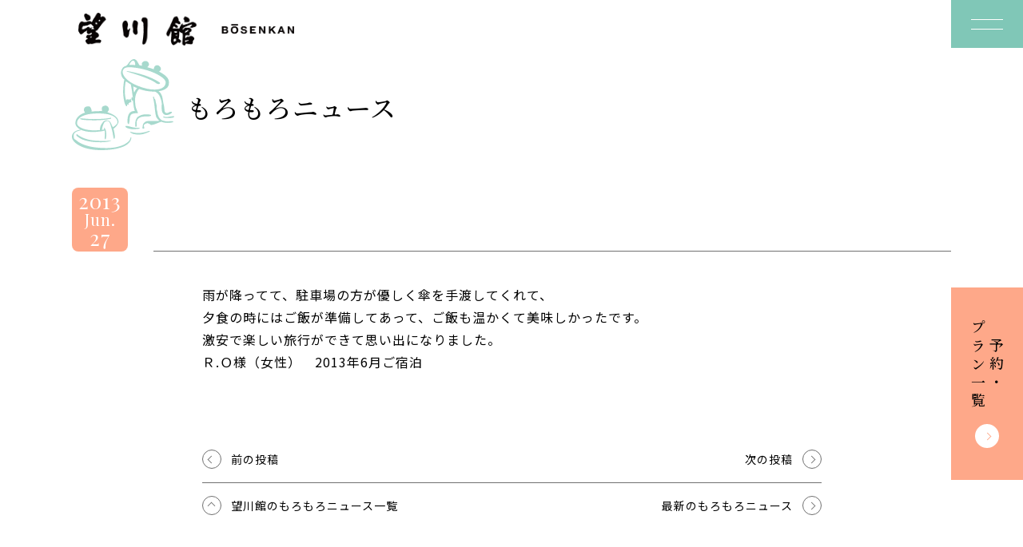

--- FILE ---
content_type: text/html; charset=UTF-8
request_url: https://www.bosenkan.co.jp/voices/1598/
body_size: 18859
content:
<!DOCTYPE html>
<html>
  <head>
    <!-- Google Tag Manager -->
    <script>(function(w,d,s,l,i){w[l]=w[l]||[];w[l].push({'gtm.start':
    new Date().getTime(),event:'gtm.js'});var f=d.getElementsByTagName(s)[0],
    j=d.createElement(s),dl=l!='dataLayer'?'&l='+l:'';j.async=true;j.src=
    'https://www.googletagmanager.com/gtm.js?id='+i+dl;f.parentNode.insertBefore(j,f);
    })(window,document,'script','dataLayer','GTM-PW4TPF');</script>
    <!-- End Google Tag Manager -->
    <meta charset="utf-8">
    <meta http-equiv="X-UA-Compatible" content="IE=edge">
    <meta name="viewport" content="initial-scale=1.0, width=device-width" />
    <meta name="format-detection" content="telephone=no">
    <title> | 望川館（ぼうせんかん） 公式HP</title>
    <meta name="description" content="）- 日本三大名湯下呂温泉の望川館（ぼうせんかん）は、家族、カップルに好評の貸切露天風呂と旬の料理が自慢の宿です。望川館公式ホームページからの予約で、貸切風呂半額、地酒天領（熱燗）１本サービス、B級グルメけいちゃん500円券を選べる特典をプレゼント！">
    <link rel="canonical" href="https://www.bosenkan.co.jp/voices/1598/">
    <link href="https://www.bosenkan.co.jp/wp-content/themes/bosenkan_v2/css/swiper.css?ver=2025082709429" rel="stylesheet">
    <link href="https://www.bosenkan.co.jp/wp-content/themes/bosenkan_v2/css/web.css?ver=2025082709429" rel="stylesheet">
    <meta property="og:site_name" content="望川館（ぼうせんかん） 公式HP">
    <meta property="og:type" content="website">
    <meta property="og:title" content=" | 望川館（ぼうせんかん） 公式HP">
    <meta property="og:description" content="）- 日本三大名湯下呂温泉の望川館（ぼうせんかん）は、家族、カップルに好評の貸切露天風呂と旬の料理が自慢の宿です。望川館公式ホームページからの予約で、貸切風呂半額、地酒天領（熱燗）１本サービス、B級グルメけいちゃん500円券を選べる特典をプレゼント！">
    <meta property="og:url" content="https://www.bosenkan.co.jp/voices/1598/">
    <meta property="og:image" content="https://www.bosenkan.co.jp/wp-content/themes/bosenkan_v2/image/ogp.jpg">
    <meta property="og:image:width" content="1200">
    <meta property="og:image:height" content="630">
        <!-- Google Font -->
    <link rel="preconnect" href="https://fonts.googleapis.com">
    <link rel="preconnect" href="https://fonts.gstatic.com" crossorigin>
    <link href="https://fonts.googleapis.com/css2?family=Dancing+Script&family=Noto+Sans+JP:wght@400;700&family=Noto+Serif+JP:wght@500;700&family=Playfair+Display&display=swap" rel="stylesheet">
    <!-- /Google Font -->
    <!-- Font Awesome -->

   <link rel="stylesheet" href="https://www.bosenkan.co.jp/wp-content/themes/bosenkan_v2/css/all.min.css">

    <!-- /Font Awesome -->
    <meta name='robots' content='max-image-preview:large' />
	<style>img:is([sizes="auto" i], [sizes^="auto," i]) { contain-intrinsic-size: 3000px 1500px }</style>
	<link rel='dns-prefetch' href='//www.google.com' />
<link rel="alternate" type="application/rss+xml" title="望川館（ぼうせんかん） 公式HP &raquo;  のコメントのフィード" href="https://www.bosenkan.co.jp/voices/1598/feed/" />
<link rel='stylesheet' id='wp-block-library-css' href='https://www.bosenkan.co.jp/wp-includes/css/dist/block-library/style.min.css?ver=6.8.3' type='text/css' media='all' />
<style id='classic-theme-styles-inline-css' type='text/css'>
/*! This file is auto-generated */
.wp-block-button__link{color:#fff;background-color:#32373c;border-radius:9999px;box-shadow:none;text-decoration:none;padding:calc(.667em + 2px) calc(1.333em + 2px);font-size:1.125em}.wp-block-file__button{background:#32373c;color:#fff;text-decoration:none}
</style>
<style id='global-styles-inline-css' type='text/css'>
:root{--wp--preset--aspect-ratio--square: 1;--wp--preset--aspect-ratio--4-3: 4/3;--wp--preset--aspect-ratio--3-4: 3/4;--wp--preset--aspect-ratio--3-2: 3/2;--wp--preset--aspect-ratio--2-3: 2/3;--wp--preset--aspect-ratio--16-9: 16/9;--wp--preset--aspect-ratio--9-16: 9/16;--wp--preset--color--black: #000000;--wp--preset--color--cyan-bluish-gray: #abb8c3;--wp--preset--color--white: #ffffff;--wp--preset--color--pale-pink: #f78da7;--wp--preset--color--vivid-red: #cf2e2e;--wp--preset--color--luminous-vivid-orange: #ff6900;--wp--preset--color--luminous-vivid-amber: #fcb900;--wp--preset--color--light-green-cyan: #7bdcb5;--wp--preset--color--vivid-green-cyan: #00d084;--wp--preset--color--pale-cyan-blue: #8ed1fc;--wp--preset--color--vivid-cyan-blue: #0693e3;--wp--preset--color--vivid-purple: #9b51e0;--wp--preset--gradient--vivid-cyan-blue-to-vivid-purple: linear-gradient(135deg,rgba(6,147,227,1) 0%,rgb(155,81,224) 100%);--wp--preset--gradient--light-green-cyan-to-vivid-green-cyan: linear-gradient(135deg,rgb(122,220,180) 0%,rgb(0,208,130) 100%);--wp--preset--gradient--luminous-vivid-amber-to-luminous-vivid-orange: linear-gradient(135deg,rgba(252,185,0,1) 0%,rgba(255,105,0,1) 100%);--wp--preset--gradient--luminous-vivid-orange-to-vivid-red: linear-gradient(135deg,rgba(255,105,0,1) 0%,rgb(207,46,46) 100%);--wp--preset--gradient--very-light-gray-to-cyan-bluish-gray: linear-gradient(135deg,rgb(238,238,238) 0%,rgb(169,184,195) 100%);--wp--preset--gradient--cool-to-warm-spectrum: linear-gradient(135deg,rgb(74,234,220) 0%,rgb(151,120,209) 20%,rgb(207,42,186) 40%,rgb(238,44,130) 60%,rgb(251,105,98) 80%,rgb(254,248,76) 100%);--wp--preset--gradient--blush-light-purple: linear-gradient(135deg,rgb(255,206,236) 0%,rgb(152,150,240) 100%);--wp--preset--gradient--blush-bordeaux: linear-gradient(135deg,rgb(254,205,165) 0%,rgb(254,45,45) 50%,rgb(107,0,62) 100%);--wp--preset--gradient--luminous-dusk: linear-gradient(135deg,rgb(255,203,112) 0%,rgb(199,81,192) 50%,rgb(65,88,208) 100%);--wp--preset--gradient--pale-ocean: linear-gradient(135deg,rgb(255,245,203) 0%,rgb(182,227,212) 50%,rgb(51,167,181) 100%);--wp--preset--gradient--electric-grass: linear-gradient(135deg,rgb(202,248,128) 0%,rgb(113,206,126) 100%);--wp--preset--gradient--midnight: linear-gradient(135deg,rgb(2,3,129) 0%,rgb(40,116,252) 100%);--wp--preset--font-size--small: 13px;--wp--preset--font-size--medium: 20px;--wp--preset--font-size--large: 36px;--wp--preset--font-size--x-large: 42px;--wp--preset--spacing--20: 0.44rem;--wp--preset--spacing--30: 0.67rem;--wp--preset--spacing--40: 1rem;--wp--preset--spacing--50: 1.5rem;--wp--preset--spacing--60: 2.25rem;--wp--preset--spacing--70: 3.38rem;--wp--preset--spacing--80: 5.06rem;--wp--preset--shadow--natural: 6px 6px 9px rgba(0, 0, 0, 0.2);--wp--preset--shadow--deep: 12px 12px 50px rgba(0, 0, 0, 0.4);--wp--preset--shadow--sharp: 6px 6px 0px rgba(0, 0, 0, 0.2);--wp--preset--shadow--outlined: 6px 6px 0px -3px rgba(255, 255, 255, 1), 6px 6px rgba(0, 0, 0, 1);--wp--preset--shadow--crisp: 6px 6px 0px rgba(0, 0, 0, 1);}:where(.is-layout-flex){gap: 0.5em;}:where(.is-layout-grid){gap: 0.5em;}body .is-layout-flex{display: flex;}.is-layout-flex{flex-wrap: wrap;align-items: center;}.is-layout-flex > :is(*, div){margin: 0;}body .is-layout-grid{display: grid;}.is-layout-grid > :is(*, div){margin: 0;}:where(.wp-block-columns.is-layout-flex){gap: 2em;}:where(.wp-block-columns.is-layout-grid){gap: 2em;}:where(.wp-block-post-template.is-layout-flex){gap: 1.25em;}:where(.wp-block-post-template.is-layout-grid){gap: 1.25em;}.has-black-color{color: var(--wp--preset--color--black) !important;}.has-cyan-bluish-gray-color{color: var(--wp--preset--color--cyan-bluish-gray) !important;}.has-white-color{color: var(--wp--preset--color--white) !important;}.has-pale-pink-color{color: var(--wp--preset--color--pale-pink) !important;}.has-vivid-red-color{color: var(--wp--preset--color--vivid-red) !important;}.has-luminous-vivid-orange-color{color: var(--wp--preset--color--luminous-vivid-orange) !important;}.has-luminous-vivid-amber-color{color: var(--wp--preset--color--luminous-vivid-amber) !important;}.has-light-green-cyan-color{color: var(--wp--preset--color--light-green-cyan) !important;}.has-vivid-green-cyan-color{color: var(--wp--preset--color--vivid-green-cyan) !important;}.has-pale-cyan-blue-color{color: var(--wp--preset--color--pale-cyan-blue) !important;}.has-vivid-cyan-blue-color{color: var(--wp--preset--color--vivid-cyan-blue) !important;}.has-vivid-purple-color{color: var(--wp--preset--color--vivid-purple) !important;}.has-black-background-color{background-color: var(--wp--preset--color--black) !important;}.has-cyan-bluish-gray-background-color{background-color: var(--wp--preset--color--cyan-bluish-gray) !important;}.has-white-background-color{background-color: var(--wp--preset--color--white) !important;}.has-pale-pink-background-color{background-color: var(--wp--preset--color--pale-pink) !important;}.has-vivid-red-background-color{background-color: var(--wp--preset--color--vivid-red) !important;}.has-luminous-vivid-orange-background-color{background-color: var(--wp--preset--color--luminous-vivid-orange) !important;}.has-luminous-vivid-amber-background-color{background-color: var(--wp--preset--color--luminous-vivid-amber) !important;}.has-light-green-cyan-background-color{background-color: var(--wp--preset--color--light-green-cyan) !important;}.has-vivid-green-cyan-background-color{background-color: var(--wp--preset--color--vivid-green-cyan) !important;}.has-pale-cyan-blue-background-color{background-color: var(--wp--preset--color--pale-cyan-blue) !important;}.has-vivid-cyan-blue-background-color{background-color: var(--wp--preset--color--vivid-cyan-blue) !important;}.has-vivid-purple-background-color{background-color: var(--wp--preset--color--vivid-purple) !important;}.has-black-border-color{border-color: var(--wp--preset--color--black) !important;}.has-cyan-bluish-gray-border-color{border-color: var(--wp--preset--color--cyan-bluish-gray) !important;}.has-white-border-color{border-color: var(--wp--preset--color--white) !important;}.has-pale-pink-border-color{border-color: var(--wp--preset--color--pale-pink) !important;}.has-vivid-red-border-color{border-color: var(--wp--preset--color--vivid-red) !important;}.has-luminous-vivid-orange-border-color{border-color: var(--wp--preset--color--luminous-vivid-orange) !important;}.has-luminous-vivid-amber-border-color{border-color: var(--wp--preset--color--luminous-vivid-amber) !important;}.has-light-green-cyan-border-color{border-color: var(--wp--preset--color--light-green-cyan) !important;}.has-vivid-green-cyan-border-color{border-color: var(--wp--preset--color--vivid-green-cyan) !important;}.has-pale-cyan-blue-border-color{border-color: var(--wp--preset--color--pale-cyan-blue) !important;}.has-vivid-cyan-blue-border-color{border-color: var(--wp--preset--color--vivid-cyan-blue) !important;}.has-vivid-purple-border-color{border-color: var(--wp--preset--color--vivid-purple) !important;}.has-vivid-cyan-blue-to-vivid-purple-gradient-background{background: var(--wp--preset--gradient--vivid-cyan-blue-to-vivid-purple) !important;}.has-light-green-cyan-to-vivid-green-cyan-gradient-background{background: var(--wp--preset--gradient--light-green-cyan-to-vivid-green-cyan) !important;}.has-luminous-vivid-amber-to-luminous-vivid-orange-gradient-background{background: var(--wp--preset--gradient--luminous-vivid-amber-to-luminous-vivid-orange) !important;}.has-luminous-vivid-orange-to-vivid-red-gradient-background{background: var(--wp--preset--gradient--luminous-vivid-orange-to-vivid-red) !important;}.has-very-light-gray-to-cyan-bluish-gray-gradient-background{background: var(--wp--preset--gradient--very-light-gray-to-cyan-bluish-gray) !important;}.has-cool-to-warm-spectrum-gradient-background{background: var(--wp--preset--gradient--cool-to-warm-spectrum) !important;}.has-blush-light-purple-gradient-background{background: var(--wp--preset--gradient--blush-light-purple) !important;}.has-blush-bordeaux-gradient-background{background: var(--wp--preset--gradient--blush-bordeaux) !important;}.has-luminous-dusk-gradient-background{background: var(--wp--preset--gradient--luminous-dusk) !important;}.has-pale-ocean-gradient-background{background: var(--wp--preset--gradient--pale-ocean) !important;}.has-electric-grass-gradient-background{background: var(--wp--preset--gradient--electric-grass) !important;}.has-midnight-gradient-background{background: var(--wp--preset--gradient--midnight) !important;}.has-small-font-size{font-size: var(--wp--preset--font-size--small) !important;}.has-medium-font-size{font-size: var(--wp--preset--font-size--medium) !important;}.has-large-font-size{font-size: var(--wp--preset--font-size--large) !important;}.has-x-large-font-size{font-size: var(--wp--preset--font-size--x-large) !important;}
:where(.wp-block-post-template.is-layout-flex){gap: 1.25em;}:where(.wp-block-post-template.is-layout-grid){gap: 1.25em;}
:where(.wp-block-columns.is-layout-flex){gap: 2em;}:where(.wp-block-columns.is-layout-grid){gap: 2em;}
:root :where(.wp-block-pullquote){font-size: 1.5em;line-height: 1.6;}
</style>
<link rel="icon" href="https://www.bosenkan.co.jp/wp-content/uploads/2023/01/cropped-fav-32x32.png" sizes="32x32" />
<link rel="icon" href="https://www.bosenkan.co.jp/wp-content/uploads/2023/01/cropped-fav-192x192.png" sizes="192x192" />
<link rel="apple-touch-icon" href="https://www.bosenkan.co.jp/wp-content/uploads/2023/01/cropped-fav-180x180.png" />
<meta name="msapplication-TileImage" content="https://www.bosenkan.co.jp/wp-content/uploads/2023/01/cropped-fav-270x270.png" />
  </head>
  <body>
  <!-- Google Tag Manager (noscript) -->
  <noscript><iframe src="https://www.googletagmanager.com/ns.html?id=GTM-PW4TPF"
  height="0" width="0" style="display:none;visibility:hidden"></iframe></noscript>
  <!-- End Google Tag Manager (noscript) -->
  <header class="st-Header">
  <div class="st-Header__inner js-st-Header__inner">
    <div class="st-Header__container">
              <p class="st-Header__logo"><a href="/"><span>望川館 - BOSENKAN</span></a></p>
            <div class="st-Header__nav js-st-Header__nav">
        <div class="st-Header__navInner">
          <div class="st-Header__navContainer">
            <div class="st-Header__navLogo"><svg xmlns="http://www.w3.org/2000/svg" viewBox="0 0 403.75 173.75"><title>下呂温泉望川館(ぼうせんかん） - BOSENKAN</title><path d="M94.93,160c1.04-.43,1.94-1.12,2.62-2.01,.62-.9,.93-1.97,.89-3.06,.03-.99-.17-1.97-.6-2.86-.39-.76-.97-1.4-1.68-1.85-.8-.49-1.68-.83-2.61-1-1.11-.21-2.24-.32-3.37-.31h-12.16v24.3h12.53c1.14,0,2.28-.14,3.39-.41,1.04-.25,2.04-.68,2.93-1.26,1.82-1.17,2.88-3.22,2.81-5.38,.04-1.39-.37-2.76-1.18-3.9-.89-1.15-2.15-1.95-3.57-2.26Zm-11.23-6.94h5.32c.49,0,.98,.04,1.47,.12,.44,.07,.86,.21,1.25,.42,.36,.2,.66,.5,.87,.85,.23,.43,.35,.91,.33,1.4,.08,.86-.29,1.69-.98,2.21-.74,.48-1.62,.72-2.5,.68h-5.76v-5.69Zm9.94,14.36h0c-.22,.4-.54,.73-.92,.97-.41,.25-.87,.42-1.34,.51-.52,.1-1.06,.16-1.59,.15h-6.08v-6.67h6.19c1.05-.05,2.09,.23,2.97,.8,.8,.65,1.22,1.65,1.12,2.67,.02,.54-.1,1.08-.34,1.57Z"/><path d="M130.41,152.04c-1.12-1.18-2.48-2.11-3.99-2.72-3.45-1.32-7.25-1.32-10.7,0-1.51,.61-2.88,1.54-4,2.72-1.1,1.17-1.95,2.56-2.5,4.07-.59,1.62-.88,3.33-.87,5.05-.01,1.69,.28,3.37,.87,4.95,.55,1.49,1.4,2.85,2.5,4,1.13,1.16,2.49,2.08,4,2.67,3.45,1.29,7.25,1.29,10.7,0,1.5-.6,2.86-1.51,3.98-2.67,1.1-1.15,1.95-2.51,2.5-4,.59-1.58,.88-3.26,.87-4.95,.02-1.72-.28-3.44-.87-5.05-.55-1.51-1.4-2.89-2.5-4.07Zm-2.7,12.1h0c-.24,.93-.65,1.82-1.21,2.6-.57,.78-1.31,1.42-2.17,1.85-2.07,.93-4.44,.93-6.52,0-.86-.44-1.61-1.07-2.17-1.85-.56-.78-.97-1.67-1.21-2.6-.25-.97-.38-1.97-.38-2.98,0-1.05,.13-2.09,.38-3.1,.24-.96,.65-1.86,1.21-2.67,.56-.79,1.31-1.43,2.17-1.87,2.07-.93,4.44-.93,6.52,0,.86,.44,1.61,1.08,2.17,1.87,.57,.81,.98,1.71,1.21,2.67,.25,1.01,.38,2.05,.38,3.1,0,1-.12,2.01-.38,2.98Z"/><path d="M160.83,160.55c-.79-.5-1.65-.88-2.55-1.14-.86-.24-1.53-.4-2.01-.49-1.62-.38-2.93-.7-3.93-.95-.8-.19-1.59-.44-2.35-.75-.45-.16-.84-.44-1.14-.82-.21-.35-.31-.75-.29-1.16-.02-.46,.11-.91,.36-1.29,.25-.34,.56-.63,.92-.85,.39-.23,.81-.39,1.25-.48,.45-.09,.91-.14,1.38-.14,.65,0,1.3,.05,1.94,.17,.55,.1,1.09,.3,1.58,.58,.46,.27,.84,.66,1.1,1.12,.3,.55,.47,1.17,.49,1.8h5.5c.1-2.43-1.1-4.73-3.15-6.02-1.01-.65-2.13-1.12-3.31-1.37-1.28-.29-2.58-.43-3.89-.43-1.17,0-2.34,.15-3.48,.44-1.11,.27-2.16,.73-3.11,1.36-.9,.6-1.66,1.38-2.23,2.3-.58,.98-.88,2.11-.85,3.25-.03,.99,.2,1.97,.67,2.84,.44,.77,1.04,1.44,1.76,1.96,.76,.54,1.59,.97,2.46,1.27,.92,.33,1.87,.61,2.82,.83,.94,.25,1.87,.48,2.79,.68,.84,.18,1.66,.42,2.46,.72,.64,.23,1.24,.57,1.76,1.02,.45,.41,.69,.99,.67,1.6,.02,.55-.16,1.09-.51,1.51-.35,.4-.78,.72-1.27,.94-.52,.23-1.07,.39-1.63,.46-.54,.08-1.08,.12-1.63,.12-.73,0-1.46-.08-2.17-.26-.65-.15-1.27-.41-1.83-.78-.52-.35-.95-.83-1.25-1.38-.33-.64-.49-1.36-.47-2.08h-5.5c-.06,1.35,.24,2.69,.87,3.88,.59,1.08,1.43,2,2.44,2.69,1.08,.73,2.28,1.25,3.55,1.55,1.36,.33,2.75,.5,4.15,.49,1.57,.02,3.14-.17,4.65-.58,1.21-.32,2.36-.87,3.37-1.62,.87-.65,1.57-1.49,2.04-2.47,.46-.97,.7-2.03,.69-3.1,.05-1.19-.27-2.36-.92-3.35-.58-.84-1.33-1.55-2.2-2.09Z"/><polygon points="180.05 162.76 190.25 162.76 190.25 158.61 180.05 158.61 180.05 153.4 193.7 153.4 193.7 148.91 174.37 148.91 174.37 173.21 193.99 173.21 193.99 168.71 180.05 168.71 180.05 162.76"/><polygon points="221.4 165.21 221.33 165.21 210.54 148.91 204.89 148.91 204.89 173.21 210.21 173.21 210.21 156.94 210.29 156.94 221.04 173.21 226.72 173.21 226.72 148.91 221.4 148.91 221.4 165.21"/><polygon points="261.67 148.91 254.57 148.91 244.47 158.98 244.47 148.91 238.78 148.91 238.78 173.21 244.47 173.21 244.47 165.38 247.73 162.28 255.51 173.2 262.64 173.2 251.56 158.5 261.67 148.91"/><path d="M278.14,148.91l-9.78,24.3h5.72l2.03-5.41h9.67l1.96,5.41h5.9l-9.67-24.3h-5.83Zm-.54,14.91l3.37-8.92h.07l3.26,8.92h-6.7Z"/><polygon points="319.45 165.21 319.38 165.21 308.59 148.91 302.94 148.91 302.94 173.21 308.27 173.21 308.27 156.94 308.34 156.94 319.09 173.21 324.78 173.21 324.78 148.91 319.45 148.91 319.45 165.21"/><rect x="109.9" y="141.39" width="23.05" height="4.28"/><path d="M76.53,93.18c-1.61-1.05-3.43-1.74-5.33-2.04-1.58-.24-4.92,.25-6.94,.44-.67-.13-1.37-.1-2.03,.1-.72,.25-.9,.69-2.04,.44-.5-.22-.86-.68-.97-1.21-.11-.63-.03-1.27,.23-1.85,.2-.76,2.04-2.56,3.84-3.75,1.75-1.16,4.02-2.12,5.17-3.2,.57-.55,1-1.23,1.25-1.98,.48-1.17,.69-2.43,.63-3.69,0-1.12-.25-2.22-.73-3.23-.68-1.34-2.4-2.9-3.74-4.35-.57-.56-1.17-1.09-1.8-1.58-.87-.66-2.84-.18-3.52-.63-.75-.29-1.02-1.45-.91-2.9,0-.85,.08-1.69,.25-2.52,.19-.28,.79-.26,1.19-.3,.53-.07,1.05-.22,1.53-.45,1.35-.78,2.58-1.77,3.65-2.92,1.58-1.95,3.06-3.99,4.43-6.1,2.6-3.62,5.28-7.38,7.98-11.04,3-4.08,5.96-7.1,9.33-11.16,1.67-1.72,3.32-3.21,4.88-4.56,.55-.5,.97-1.12,1.24-1.82,.23-1.1-1.56-4.56-2.99-6.35-1.08-1.53-2.56-2.75-4.27-3.52-1.44-.57-2.99-.8-4.54-.66-2.33,.43-5.09,1.98-5.63,1.83-.6-.23-1.03-.76-1.14-1.39,.05-3.11,1.23-4.55,.57-6.74C74.98,2.22,72.19,.26,67.72,0c-.84-.04-1.66,.17-2.38,.59-1.43,.85-2.5,2.68-3.35,4.28-.41,.76-1.38,2.11-1.78,2.81-.35,.52-.65,1.08-.9,1.66-.15,.49-.72,.74-.88,1.15-.23,.59-.53,1.15-.9,1.66-.42,.55-.28,.45-.36,.83-.14,.49-.39,.94-.72,1.33-.36,.42-.58,.83-.71,.99-.21,.27-.4,.5-.53,.66-.56,.7-.8,1.22-1.42,2.15-.67,.98-1.55,1.8-2.12,2.8-1.51,2.65-2.58,5.49-3.82,7.97-.3,.77-.79,1.45-1.42,1.98-1.1,.63-2.26-.55-2.84-.94-.83-.57-1.72-1.05-2.65-1.44-1.18-.45-2.43-.66-3.69-.63-2.34,.32-4.62,.92-6.82,1.79-2.1,.89-4.27,1.61-6.49,2.14-.89,.17-1.8,.25-2.71,.24-.74-.02-1.48-.16-2.18-.41-1.23-.49-2.03-1-3-1.29-.79-.26-1.61-.45-2.44-.55-1.98-.17-2.6-.29-3.62,0-1.17,.54-2.23,1.31-3.12,2.26-.63,.61-1.22,1.27-1.76,1.97-.75,1.04-1.41,2.15-1.97,3.31-.17,.31-.3,.65-.37,1-.15,.62-.34,1.24-.57,1.84-.47,1.01-.79,2.08-.95,3.17,.01,.45,0,.9-.05,1.35-.04,.8-.23,1.93-.28,3.2s-.05,2.72-.13,3.71c-.08,1.16-.53,3.34-.67,4.87-.23,1.92-.12,3.87,.31,5.75,.27,1.23,.74,2.41,1.38,3.49,.64,1.12,1.4,2.15,2.11,3.21,.59,.91,1.24,1.77,1.94,2.6,.29,.43,.62,.84,.97,1.21,.72,.67,1.69,1.01,2.67,.94,1.27-.2,2.45-.74,3.43-1.57,1.04-.87,1.87-1.66,2.95-2.43,.6-.42,1.47-1.21,2.08-1.62,1.09-.74,1.85-1.72,2.95-2.43,1.86-1.2,2.4-1.38,4.31-2.55,.82-.37,1.57-.85,2.24-1.44,.55-.26,.96-.12,1.37-.46,.21-.11,.44-.16,.68-.15,.2,.1,.32,.3,.32,.52-.28,1.01-.66,1.93-.95,3.01-.41,1.74,.03,3.57,1.18,4.94,.83,1.1,1.98,1.91,3.3,2.31,.97,.32,2,.47,3.02,.44,.9-.11,1.73-.49,2.4-1.1,.99-.71,2.03-1.35,3.1-1.92,.93-.37,1.91-.62,2.9-.74,1.25,0,1.3,.05,1.49,.9-.01,.63-.15,1.26-.4,1.84-.38,.7-.86,1.33-1.44,1.88-.7,.78-1.58,1.36-2.57,1.7-1.57,.5-4.24,.26-5.92,.3-1.68,.04-4.06-.43-5.42,.49-1.65,.39-4.09,6.79-4.5,8.12-.07,1.04,2.69,3.05,5.3,3.05,.17,0,.3,.07,.33,.35,.07,.63-.01,1.26-.23,1.85-.4,.73-2.1,1.21-3.1,1.75-1.68,.9-4.4,3.04-3.76,6.12,.86,4.12,5.93,11.92,12.14,10.38,1.21-.3,2.41-1.39,3.6-1.57,.91-.13,3.42,1.17,6.05,.88,2.2-.38,4.36-.92,6.47-1.64,2.35-.72,4.74-1.31,7.15-1.78,3.14-.55,4.54-.17,8.62-.21,.95-.01,3.24,.17,4.39,.15,1.75,.07,2.73-1.5,3.67-3.59,.69-1.24,1.13-2.6,1.32-4.01-.23-.88-.73-1.67-1.44-2.24Zm-6.27-68.43c.34-.51,.82-.9,1.39-1.13,.22-.08,.45-.13,.68-.15,.57,.02,1.31-.17,1.83,.91,.62,1.32,.42,3.38-.12,3.54-.84,.12-1.69,.15-2.54,.08-.45,.07-.91,.05-1.35-.05-.26-.15-.43-.4-.48-.69-.05-.88,.16-1.75,.59-2.51Zm-27.73,60.68c-.37,.04-.74-.1-1-.37-.47-.51-.69-1.19-.61-1.88,.82-1.01,1.9-1.79,3.12-2.26h0c.42-.02,.84,.11,1.17,.38,.27,.18,.49,.42,.65,.7,.33,1.62-2.41,3.29-3.33,3.43Zm10.65-30.04c-1.09,.14-2.74-.49-4.39-.15-.74,.03-1.47,.12-2.2,.26-.92,.29-1.35,.73-2.05,.61-.18-.27-.18-.14-.32-.52-.17-.52,.59-1.75,1.45-2.82,.68-.69,1.27-1.47,1.77-2.3,.1-.25,.31-.74,.14-.94-.24-.23-.99-.01-1.46,.22-.69,.26-1.33,.64-1.9,1.12-.72,.56-1.54,.99-2.41,1.27-.36,.1-.38,.43-1.37,.46-.57-.15-1.05-.53-1.32-1.06-.61-.85-.88-1.56-1.44-2.24-.57-.66-1.32-1.15-2.15-1.42-2.9-.95-5,1.4-6.33,2.32-2.56,1.86-5.34,3.4-8.26,4.61-.5,.2-1.59,.57-2.05,.78-.88,.4-4.13,1.6-4.93,1.01-1.1-.46-1.42-2.4-1.04-4.26,.26-1.57,.77-3.09,1.5-4.51,.31-.54,.89-1.16,1.27-1.7,.35-.49,.5-.91,.68-1.1,.4-.48,1.5-.31,3.05-.23,1.24,.03,2.49-.04,3.72-.21,2.53-.31,5.02-.84,7.45-1.6,2.88-.89,5.65-2.1,8.26-3.61,.87-.62,1.86-1.04,2.91-1.25h0c1.05-.21,2.12,.15,2.84,.93,.52,.81,1.12,1.56,1.78,2.26,1.65,1.42,2.47,3.06,4.59,4.04,.27,.12,.64,.14,.83,.54,.1,.45,.08,.91-.05,1.35-.32,.63-.68,1.24-1.08,1.82-.34,.62-.62,1.45-.4,1.84,.17,.49,.84,.69,1.48,1.06,.56,.26,1.06,.62,1.48,1.06,.21,.23,.32,.54,.31,.85-.01,1.01-.05,1.44-.39,1.51Zm5.34-18.22c.03-.44,.08-.88,.15-1.31,.04-.63,.14-1.26,.29-1.88,.38-.67,.92-1.23,1.58-1.63h0s.07-.07,.1-.1c.24-.17,.57-.11,.74,.13,.5,.9,1.11,1.74,1.81,2.49,.47,.53,1.33,.96,1.43,1.5-.01,.93-.22,1.84-.6,2.68-.12,.23-.25,.58-.53,.66-.81,.03-1.32-.49-2.5-.93-1.01-.38-1.74-.13-2.34-.76-.14-.26-.19-.56-.14-.85Z"/><path d="M22.1,15.8c.39,.54,.72,1.14,.97,1.76,.36,1.04,.55,2.13,.57,3.23,.39,1.02,1.24,1.42,1.78,2.26,.38,.58,.49,.85,.8,1.38,.2,.54,.53,1.01,.97,1.38,.82,.44,1.75,.65,2.68,.6,.69,.05,1.38-.04,2.04-.27,.44-.17,.89-.27,1.36-.29,1.23-.34,2.18-.94,2.91-1.08,1.46-.3,2.34-.29,3.42-1.23,.74-.87,1.29-1.89,1.62-2.98,.36-.91,.57-1.87,.6-2.85,0-1.25-.13-2.5-.38-3.73-.22-.91-.59-1.78-1.1-2.57-.84-1.33-1.95-2.46-3.26-3.32-.66-.55-1.38-1.03-2.15-1.42-.51-.2-1.44-.38-2.01-.58-.52-.2-1.02-.44-1.5-.73-.52-.37-1.02-.78-1.48-1.23-.82-.6-1.48-1.04-1.82-1.24-.67-.36-1.43-.51-2.18-.41-.6,.06-1.57,.34-2.54,.59-.83,.14-1.58,.6-2.07,1.28-.44,.96-.76,1.97-.95,3.01-.57,2.21-.21,3.55,.48,5.76,.3,.95,.72,1.86,1.24,2.7Z"/><path d="M236.57,27.53c.07-2.18-.27-4.36-1.01-6.41-.45-.45-.73-1.07-1.18-1.52-2.05-2.42-3.23-3.93-8.27-3.88-.61,.09-1.31,.12-2.36,.17-1.07,.05-2.09,.28-2.87,.34-.6,.2-.73,.74-1.18,1.18-.49,.4-.95,.86-1.35,1.35-.32,.49-.6,.99-.84,1.52-.65,1.56-1.05,3.21-1.18,4.89-.07,.74-.02,1.48,.17,2.19,.15,.52,.44,.98,.84,1.35,.51,.51,1.08,.96,1.69,1.35,.44,.29,.84,.63,1.2,1.01,.24,.25,.23,.78,.48,1.02,.37,.34,.86,.64,1.01,1.01,.97,2.36,.84,5.58,.84,8.77v3.38c.27,1.1,.39,2.24,.34,3.38-.17,.6-.23,1.23-.17,1.86,.37,2.23,.37,4.52,0,6.75,.11,3.15,.22,6.3,.34,9.45-.79,3.61-.21,7.98-1.01,11.64v2.36c-.44,2.89-.62,5.42-.96,8.16-.25,1.99-.39,2.63-.73,5.01-.06,.9-.45,2.47-.51,3.38-.19,1.85-.99,6.49-.34,8.61,.28,.82,.74,1.58,1.35,2.19,1.81,.27,3.65-.09,5.23-1.01,.23-.21,.53-.33,.84-.34,.48-.08,.76-.86,1.18-1.35,1.92-2.4,3.35-5.15,4.22-8.1,1.02-3.03,1.81-6.13,2.36-9.28,.46-3.08,.74-6.17,.84-9.28,.21-4.36,.29-7.94,.34-11.98,.05-3.65,.04-6.15,.17-9.79,.16-4.6,.51-8.66,.67-12.66,.14-3.29-.01-7.04,0-9.62,.01-2.6-.11-4.8-.17-7.09Z"/><path d="M201.81,30.23c-1.36-1.56-3.03-2.82-4.89-3.71-1.44-.8-3.07-1.21-4.72-1.18-1.4,.29-2.62,1.15-3.38,2.37-1.23,1.66-1.23,2.3-1.86,4.56-.66,2.04-1.17,4.13-1.52,6.24-.22,1.78-.7,5.16-.34,7.09,.68,3.61,1.25,6.24,2.02,9.79,.1,.83,.08,1.68-.08,2.5-.24,1.91-.33,3.84-.26,5.77,.09,1.11,.37,2.2,.84,3.21,.53,1.16,1.18,2.27,1.94,3.3,.87,1.2,1.92,2.25,3.13,3.11,1.39,1.06,3.19,1.44,4.89,1.01,2.16-.53,3.85-2.22,4.39-4.39,.85-2.75,.3-6.17-.34-9.45-.09-.77-.15-1.29-.17-1.86-.03-.9-.13-2.31-.17-3.21,.05-1.07-.03-1.43,0-2.36,.05-1.6,.38-3.34,.68-5.57,.21-1.53,.41-3.48,.67-4.89,.28-1.49,1.14-6.11,.84-7.93-.14-1.59-.72-3.11-1.69-4.39Z"/><path d="M175.66,59.93c.29-.87,.46-1.78,.51-2.7,.03-.66,.46-1.72,.51-2.19,.12-.73,.07-1.49-.17-2.19-.29-.27-.96,.41-1.35,.84-.79,.87-2,2.3-2.2,2.53-.53,.63-2.14,2.11-3.21,1.86-.64-.18-.95-.69-1.35-1.35-.37-.74-.6-1.54-.68-2.36-.05-.84-.05-1.69,0-2.53,.15-1.26,.43-2.51,.84-3.71l.17-2.19c.35-1.46,1.24-4.55,1.01-6.41-.21-1.78-.61-3.53-1.18-5.23-.36-1.13-.87-2.21-1.52-3.21-.46-.74-.73-1.42-1.18-2.02-1.23-1.65-3.18-2.59-5.23-2.53-.92,.11-1.83,.34-2.7,.68-2.12,.88-4.03,3.23-4.89,4.56-1.13,1.86-1.88,3.92-2.19,6.08-.28,2.81-.28,5.63,0,8.44,.26,3.23,.72,6.44,1.35,9.62,.46,2.39,.81,6.6,1.18,9.11,.46,3.14,.52,3.71,.84,7.26-.01,1.41,.1,2.82,.34,4.22,.29,1.17,1.41,2.2,2.87,3.54,.84,.78,1.84,1.71,2.53,2.36,.63,.51,1.31,.96,2.03,1.35,1.68,1.13,3.59,1.56,6.58-.51,.64-.42,1.21-.93,1.69-1.52,2.2-2.93,2.93-10.09,3.21-12.32,0-1.13,.05-2.25,.17-3.38,.16-1.15,.44-2.28,.84-3.37,.45-.88,.84-1.78,1.18-2.7Z"/><path d="M403.05,38.32c-.51-.85-1.07-.97-1.63-1.83-.8-1.17-1.88-2.13-3.14-2.78-.77-.38-1.39-.65-2.2-.99-.73-.31-1.74-.56-2.56-.84-.75-.25-1.52-.41-2.3-.48-1.46-.08-2.92,.13-4.3,.62-.4,.13-2.43,1.1-2.85,1.23-1.63,.57-3.24,1.24-4.8,1.98-.73,.31-4.42,1.84-5.16,2.14-1.22,.49-2.36,.83-3.72,1.35-1.49,.57-3.78,1.18-5.3,1.61-1.44,.4-2.33,.7-3.71,1.18-1.01,.35-2.05,.35-3.16,.69-.36,.13-.76,.04-1.03-.23-.28-.38-.07-.98-.08-1.57-.01-.82-.23-1.01-.24-1.92-.01-.56-.23-.69-.29-1.06-.05-.37-.18-.49-.32-.54-.75-.25-1.34,.47-1.96,.93-1.13,.92-2.08,2.04-2.79,3.31-1.23,1.98-2.36,3.56-3.45,5.7-.78,1.47-1.45,3-2,4.57-.26,.94-.6,1.85-1.02,2.72-.44,.28-1.42,.11-2.61,.02-3.54-.26-7.84-.13-12.14-.17-1.55-.09-4.37,.02-5.55-.14-.41-.13-.76-.4-1-.75-.41-.42-.73-.91-.96-1.44-.06-.44,.1-.88,.42-1.19,.35-.42,.67-.86,.95-1.34,.35-.62,.79-1.5,1.16-2.02,.46-.66,.93-1.42,1.14-1.67,.2-.23,.55-.25,.78-.05,.03,.03,.06,.06,.09,.1,.54,.67,1.14,1.29,1.8,1.84,.89,.8,1.84,1.55,2.82,2.24,.54,.35,1.1,.68,1.68,.97,.77,.47,1.69,.65,2.58,.49,.3-.07,.6-.17,.89-.3,.29-.11,1.02-.16,1.23-.28,.59-.34,.78-.77,1.09-.81,.47-.05,.6,.05,.87-.12,.23-.42,.32-.9,.25-1.37-.08-1.03-.44-2.01-1.05-2.84-.92-1.26-2.03-2.38-3.28-3.31-.48-.41-.98-.78-1.5-1.13-.44-.19-.9-.33-1.36-.43-.44-.17-.85-.39-1.23-.67-.4-.24-.85-.35-1.32-.34-.05-.06-.23-.15-.14-.53,.42-.67,.59-.9,.95-1.51,.31-.51,.63-1.05,.96-1.68,.14-.17,.39-.95,1.09-.81,.37,.08,1.35,.41,1.71,.45,1.2,.2,2.35,.62,3.4,1.24,1.39,.59,2.24,1.17,3.72,1.77,.76,.33,1.57,.55,2.39,.66,.5,.08,1.57,.26,2.41,.31,.4-.03,.74-.28,.9-.64,0-.41,.08-.82,.24-1.2,.25-.39,.06-1.28,.1-1.73,.06-.64,.03-1.28-.07-1.91-.08-1-.38-1.96-.88-2.83-.78-1.02-1.72-1.9-2.8-2.59-.35-.23-.89-.58-1.17-.76-.44-.2-.74-.61-.81-1.09,.16-1.44,.18-2.89,.08-4.34-.34-1.5-.9-2.93-1.66-4.26-.17-.31-.74-1.22-.95-1.62-.4-.78-.47-1.11-.78-1.61-.55-1.17-1.57-2.05-2.81-2.42-.69-.18-1.41-.16-2.09,.05-.28,.08-1.39,.48-2.47,.73-.75,.23-1.52,.42-2.29,.56-.3,.02-.62,.55-.98,.57-.9,.05-.98,.6-1.18,.86-.15,.19-.04,.06-.56,.66-.48,.58-.92,1.2-1.32,1.83-.62,.78-1.16,1.63-1.61,2.52-.48,1.09-.71,1.76-1.12,2.71-.44,1.02-1.25,2.6-1.4,3.22-.09,.53-.23,1.04-.43,1.54-.22,.61-.58,1.45-.81,2.04-.25,.63-.56,1.48-.81,2.04-1.28,2.82-2.52,5.38-3.58,7.95-.31,.76-.69,1.45-.99,2.2-.3,.66-.57,1.34-.81,2.04-.37,1.34-.85,2.65-1.44,3.91-.26,.56-1.02,1.49-1.33,2.01-.64,1.03-1.23,2.1-1.74,3.2-.37,.76-1.13,1.94-1.54,2.69-.52,.94-1.23,2.18-1.74,3.2-.56,1.1-.87,1.62-1.56,3.04-.41,.85-1.2,1.79-1.54,2.69-.67,1.79-1.15,2.75-1.82,4.41-.16,.62-.26,1.25-.28,1.89-.11,.39-.2,.79-.24,1.2,.03,.31,.13,.62,.3,.89,.2,.37,.07,.46,.12,.87,.03,.4,.19,.77,.46,1.07,.34,.42,.27,.64,.46,1.07,.15,.44,.36,.86,.62,1.25,.41,.4,.74,.57,1.16,.93,.47,.42,.97,.79,1.5,1.13,.38,.24,.85,.53,1.51,.96,.62,.3,.83,.19,1.04,.06,.42-.33,.79-.72,1.11-1.15,.28-.47,.6-.92,.95-1.33,.23-.4,.49-.79,.76-1.17,.15-.18,.24-.71,.41-1.02,.2-.36,.4-.67,.58-1.01,.14-.26,.08-.5,.22-.86,.13-.32,.45-.76,.58-1.01,.22-.38,.42-.78,.59-1.18,.5-1.29,.96-2.54,1.42-3.56,.23-.52,.38-.85,.6-1.35,.54-1.23,.84-2.29,1.41-3.39,.09-.18,.3-.26,.48-.17,.02,0,.03,.02,.04,.03,.11,0,.11,.44,.3,.89,.11,.26,.4,.5,.48,.72,.07,.29,.11,.58,.12,.87,.06,.33,.22,.76,.29,1.06,.21,2.08,.2,4.17-.01,6.25-.25,.78-.41,1.58-.48,2.4,.07,.25,.28,.45,.31,.71,0,.63-.04,1.27-.11,1.9-.06,1.03-.04,.94-.12,2.08-.08,1.07-.02,1.83-.13,2.25-.11,.44-.41,.75-.42,1.19,.07,.46,.1,.93,.09,1.39-.02,.33-.06,.85-.07,1.21-.05,2.09-.25,4.64-.35,6.06-.08,1.1-.4,1.03-.43,1.54-.02,.26,.14,.45,.13,.7,.03,.23,.02,.47-.04,.69-.1,.22-.17,.45-.21,.68,0,.16,.26,.22,.33,.37s.16,1.3,.24,1.92c.05,.59,.13,1.17,.25,1.75,.34,1.52,.83,3.01,1.48,4.42,.8,1.92,2.01,3.65,3.53,5.06,.88,.72,1.96,1.14,3.09,1.23,.86-.04,1.7-.29,2.44-.73,1.86-1.02,3.66-2.13,5.4-3.34,.76-.56,1.49-1.15,2.19-1.78,.95-.65,1.86-1.35,2.72-2.1,.94-.77,1.63-1.43,2.37-1.95,.23-.18,.67,.07,1.03,.23,.6,.27,1.27,.75,1.85,.97,.51,.2,1.27,.62,1.86,.8,.65,.15,1.33,.07,1.92-.24,.22,0,.82-.85,1.3-1.49,.36-.47,.58-.65,.93-1.16,.26-.37,.71-1.19,.96-1.68,.16-.31,.36-.5,.39-.67,.2-.52-.55-2.06-1.05-2.84-.55-.77-1.22-1.45-1.97-2.02-.77-.7-1.61-1.33-2.5-1.88-1.01-.56-1.3-.88-2.01-1.33-.26-.14-.49-.33-.66-.56,.11-.79,.34-1.56,.68-2.28,.15-.4,.28-.62,.38-.95,.06-.89,.22-1.57,.31-2.22,.08-.56,.15-1.09,.21-1.62,.13-1.01,.25-2,.39-3.04,.06-.63,.12-2.09,.14-2.42,.12-2.35,.01-4.3,.21-6.76,.26-1.6,.36-3.22,.28-4.84,.05-.53,.12-.8,.4-.85,.3-.03,.6,.71,.98,1.1,.46,.47,.96,.9,1.49,1.3,.85,.69,1.74,1.32,2.67,1.89,.69,.38,1.44,.66,2.21,.82,.68,.17,1.38,.21,2.08,.12,.3-.13,.52,.77,.63,1.08,.37,.92,.67,1.86,.88,2.83,.37,1.84,.55,3.71,.55,5.59-.05,2.13-.26,4.61-.41,7.09-.12,2.13-.17,2.88-.29,5.02-.11,1.32-.38,4.1-.51,5.87-.1,1.43-.25,2.72-.41,4.14-.08,.72,.02,2.61,0,3.12-.09,.81-.08,1.63,.03,2.43,.43,1.27,1.14,2.44,2.06,3.42,.43,.42,.95,.74,1.51,.95,.7,.4,1.44,.73,2.2,.99,.85,.21,1.73,.26,2.6,.15,.51-.22,.91-.64,1.11-1.15,.31-.55,.53-.92,.77-1.35,.45-.78,.52-1.21,.99-2.2,.22-.5,.54-.96,.94-1.33,.53-.18,1.1-.19,1.64-.03,1.13,.2,2.64,.54,3.88,.69,2.23,.37,4.47,.61,6.73,.73,.91,.03,2.76,.43,4.48,.6,.69,.07,1.4,.05,2.09-.05,.45-.06,.72-.35,1.07-.46,.57-.11,1.1-.34,1.57-.67,.58-.51,1.09-1.1,1.52-1.75,.21-.58,.17-.49,.57-.84,.11-.39,.13-.81,.07-1.21,.19-1.08,.26-2.19,.19-3.29-.06-1.23,.13-2.46,.55-3.61,.53-.96,1.16-1.85,1.89-2.67,.76-.9,1.34-1.92,1.74-3.02,.4-1.04,.52-2.17,.36-3.28-.53-1.31-1.36-2.49-2.41-3.44-1.39-1.62-3.17-2.86-5.18-3.6-1.46-.4-2.97-.6-4.48-.6-1.01,.25-1.97,.66-2.85,1.22-.77,.54-1.61,.96-2.5,1.25-1.89,.49-4.59-.16-6.62,.32-1.61,.37-3.12,2.38-4.23,4.1-.17,.26-.56,.81-.91,.82-.52-.12-.8-.89-.97-1.27-.29-.48-.44-1.03-.43-1.59,0-.93,.05-1.85,.16-2.77,.06-.92,.17-1.85,.33-2.76,.06-.3,.36-.79,.4-1.02,.3-.39,.82-.34,1.24-.45,1.26-.26,2.55-.36,3.84-.3,1.27-.07,2.55,0,3.81,.22,.75,.14,1.48,.37,2.18,.67,.19,.1,.52,.28,.72,.19,.23-.02,.44-.14,.59-.33,1.08-1.42,1.71-3.14,1.8-4.92-.05-.66-.15-1.31-.28-1.95-.19-.67-.25-1.37-.18-2.07,.32-1.26,1.14-2.34,2.25-3,.65-.44,1.15-.6,1.97-1.1,1.13-.68,1.99-1.74,2.43-2.98,.38-1.36,.4-2.79,.07-4.16-.33-1.25-2.18-2.95-3.42-3.84-1.46-1.04-3.15-1.73-4.92-2.02-1.81-.3-3.15-.47-4.48-.6-4.92-.55-6.58-.59-8.15-.12-1.05,.32-1.58,.89-3.26,2.42-.93,.84-2.49,2.53-3.14,3.29-.27,.36-.59,.68-.95,.95-.4,.08-.82,0-1.17-.21-.11-.14-.48-.36-.48-.72,.03-.66,.08-1.16,.09-1.56,0-.36,.07-.71,.23-1.03,.22-.37,.68-.6,1.11-1.15,.29-.37,1.1-.76,1.27-.97,.21-.27,.69-.7,.92-.99,.16-.24,.35-.46,.56-.66,.35-.23,.71-.44,1.08-.63,1.71-1.09,3.57-1.92,5.52-2.46,1.14-.42,2.82-1.08,3.73-1.52,1.13-.55,1.51-.76,2.68-1.23,1.11-.45,1.97-.79,2.66-1.06,.93-.28,1.87-.52,2.82-.71,.59-.2,.34-.43,.91-.64,.86-.3,1.75-.54,2.64-.72,.72-.21,1.43-.46,2.13-.74,.85-.26,1.74-.33,2.61-.2,.48,.19,.85,.6,.98,1.1,.05,.22,.02,.45-.07,.66-.06,.31-.18,.61-.37,.88-.22,.3-.47,.58-.74,.83-.59,.46-.85,.28-1.07,.46-.09,.07-.2,.39-.57,.83-.24,.3-.69,.68-.85,.85-.48,.46-.99,.89-1.53,1.27-.7,.51-1.32,1.11-1.84,1.8-.12,.29-.16,.57,.13,.7,.24,.07,.58,.09,1.2,.24,.72,.27,1.47,.48,2.22,.65,1.27,.15,2.56,.1,3.83-.13,.63-.09,1.27-.11,1.91-.06,.26-.05,.5-.16,.71-.31,.28-.11,.56-.19,.86-.24,.33-.07,.82-.1,1.08-.17,1.22-.3,1.17-.4,2.3-.74,.59-.18,1.57-.33,2.11-.57,.68-.33,1.34-.7,1.97-1.1,.99-.51,1.86-1.23,2.55-2.11,.62-.82,.97-1.8,1.02-2.82,.15-1.29-.07-2.59-.65-3.75Zm-75.09,25.9h0c.04-.23,.05-.46,.04-.7-.04-.23-.03-.47,.04-.69,.08-.3,.57-.16,.9-.05,.66,.23,1.34,.42,2.03,.57,.96,.25,1.94,.36,2.93,.34,.34-.07,.7-.11,1.05-.11,.58,.04,1.17,.02,1.74-.07,.43,.05,.43,.49,.61,1.42,.17,.56,.2,1.16,.07,1.74-.07,.27-.42,.25-.72,.48-.51,.38-1.09,.65-1.71,.8-.48,.15-.97,.23-1.47,.23-.29,0-.58,0-.86-.05-.41-.03-.81-.11-1.2-.24-.29-.13-.69-.27-1.02-.41-.38-.19-.78-.33-1.19-.42-.7-.11-.98-.21-1.16-.93,.1-.41,.07-.84-.1-1.22-.03-.23-.02-.46,.03-.69Zm6.19,31.25h0c-.29,.17-.59,.33-.9,.47-.39,.26-.81,.46-1.25,.62-.93,.32-1.83,.74-2.67,1.24-1.29,.77-2.08,1.07-2.31,.91-.38-.34-.66-.77-.8-1.26-.36-.83-.55-1.73-.54-2.64-.03-.75,.02-1.5,.13-2.25,.06-.76,.22-1.51,.47-2.23,.67-1.2,4.65-2.29,5.69-2.28,.33-.03,.66,.12,.84,.4,.2,.33,.33,.69,.36,1.08,.03,.41,.1,.81,.2,1.21,.11,.67,.47,1.46,.57,2.12,.12,.82,.38,1.71,.39,2.28-.03,.14,.04,.13-.19,.33Zm3.5-18.72h0c-.14,.31-.41,.54-.73,.65-.8,.13-.54,.09-.89,.47-.11,.12-.14,.24-.36,.33-.28,.08-.58,.13-.88,.12-.17,0-.31,0-.43,0-.45,0-.58-.02-.77-.24-.16-.21-.27-.46-.32-.72-.08-.22-.12-.46-.12-.7,0-.43,.47-.67,.74-.83,.27-.15,.78-.34,1.07-.46,.5-.22,.75-.55,1.26-.8,.28-.1,.58-.15,.88-.12,.23-.03,.36-.15,.53-.14,.4-.03,.45,.49,.48,.72-.02,.6-.17,1.19-.44,1.72Zm28.18,17.23c.15-.11,.34-.16,.53-.14,2.15,.44,4.39,.27,6.45-.5,.68-.26,2.51-1.07,3.02-1.22,.28-.07,.57,.09,.65,.38,.02,.06,.02,.12,.02,.18-.06,.55,.05,2.23-.31,2.41-.86,.38-1.74,.67-2.65,.89-.53,.2-1.4,.4-1.92,.65-.96,.47-1.88,1.04-2.73,1.69-.71,.63-1.5,1.17-2.35,1.6-.4,.02-.87-.09-1.02-.41-.37-1.11-.81-3.45-.08-4.69,.07-.3,.21-.59,.4-.84h0Zm-.63-28.34c.11-.19,.05-.6,.34-1.36,.15-.33,.26-.67,.32-1.03,.03-.24,.1-.47,.21-.68,.22-.22,.16-.39,.89-.47,.57-.06,.83-.4,1.24-.45,.23-.01,.46,0,.69,.04,.21,.03,.27-.09,.53-.14,.17-.04,.52,.02,.7-.13,.25-.2,.71-.92,1.12-1.33,.35-.23,.71-.44,1.08-.63,.54-.4,1.15-.72,1.79-.94,.35-.08,.7-.06,1.04,.06,.2,.14,.37,.33,.49,.55,.06,.58,.03,1.16-.1,1.73-.03,.19,0,.38-.03,.52-.08,.16-.2,.31-.33,.44-.39,.33-.68,.49-1.13,.86-.31,.25-1,.61-1.26,.8-.14,.09-.46,.42-.73,.65-.31,.26-.59,.41-.91,.64-.93,.63-1.89,1.22-2.88,1.74-.57,.33-.57,.34-1.08,.63-.47,.32-1.02,.47-1.59,.43-.3-.12-.35-.38-.49-.55-.09-.16-.14-.34-.14-.53,0-.3,.07-.6,.23-.85h0Z"/><path d="M361.32,23.5c.32,.37,.6,.78,.85,1.2,.11,.21,.21,.68,.3,.88,.19,.34,.34,.7,.46,1.07,.08,.4,.06,.82-.07,1.21-.22,.49-.37,1.01-.43,1.54-.02,.5-.11,.89-.08,1.38,.08,.31,.25,.59,.5,.8,.53,.25,1.1,.37,1.69,.36,.43,.05,1.05,.22,1.72,.27,.98,.07,1.97,.07,2.95,0,.87-.04,2.34-.15,3.31-.16,1.06,.01,2.11-.1,3.14-.34,.66-.07,1.3-.21,1.93-.41,.47-.27,.86-.67,1.11-1.15,.84-1.22,1.39-2.61,1.62-4.07,.11-.75,.1-1.52-.04-2.27-.14-.69-.4-1.35-.76-1.95-.44-1.08-1.08-2.08-1.89-2.92-1.1-1.15-2.37-2.12-3.78-2.87-.92-.51-1.92-1.02-2.77-1.46-.68-.36-1.79-.65-3.27-1.22-.87-.34-.94-.4-1.66-.62-.25-.07-.87-.52-1.19-.42-.21,.14-.39,.3-.55,.49-.44,.38-.84,.8-1.21,1.26-.36,.47-.72,.64-1.01,1.04-.14,.2-.21,.51-.34,.72-.13,.21-.27,.46-.41,.7-.21,.4-.41,.65-.62,1.11-.13,.29-.29,.73-.41,1.02-.22,.49-.36,1.01-.43,1.54-.04,.48,.05,.97,.27,1.41,.24,.68,.6,1.31,1.05,1.86Z"/></svg></div>
              <nav class="st-Header__navBody">
                <div class="st-Header__navWrap">
                  <ul>
  <li><a href="/">トップページ</a></li>
  <li><a href="/onsen/">望川館の温泉</a></li>
  <li><a href="/room/">望川館のお部屋</a></li>
  <li><a href="/meal/">望川館のお料理</a></li>
  <li><a href="/facility/">望川館の館内施設</a></li>
  <li><a href="/style/">旅スタイル</a></li>
  <li><a href="/access/">望川館へのアクセス</a></li>
</ul>
<ul>
  <li><a href="javascript:void(0);" class="talkappi-faq-icon">よくある質問・お問い合わせ</a></li>
  <li><a href="/voices/">お客様の声</a></li>
  <li><a href="/privacypolicy/">個人情報について</a></li>
  <!-- <li><a href="/contact/">お問い合わせ</a></li> -->
  <li><a href="/moromoro/">もろもろニュース</a></li>
  <li><a href="/privilege/">予約特典</a></li>
  <li><a href="https://reserve.489ban.net/client/bousenkan/0/plan" target="_blank">宿泊プラン</a></li>
  <li><a href="https://reserve.489ban.net/client/bousenkan/0/booked/login" target="_blank">ご予約確認・キャンセル</a></li>
</ul>
                </div>
                <div class="st-Header__navLang">
                <ul>
                  <li><a href="https://bosenkan.com/en/" target="_blank">English</a></li>
                  <li><a href="https://bosenkan.com/zh/" target="_blank">中文</a></li>
                </ul>
              </div>
              <aside class="st-Header__navExternal">
                <ul>
  <li><a href="https://twitter.com/bosenkan" target="_blank"><i class="fa-brands fa-x-twitter"></i></a></li>
  <li><a href="https://www.facebook.com/bosenkan1817/" target="_blank"><i class="fa-brands fa-facebook"></i></a></li>
  <li><a href="https://www.instagram.com/bosenkan/" target="_blank"><i class="fa-brands fa-instagram"></i></a></li>
</ul>
              </aside>
            </nav>
          </div>
        </div>
        <button class="st-Header__navTrigger js-st-Header__navTrigger">
          <span></span>
          <span></span>
        </button>
      </div>
    </div>
  </div>
  <div class="st-Header__booking">
    <a href="https://reserve.489ban.net/client/bousenkan/0/plan" target="_blank"><span class="is-text"><span class="is-line">ご予約・</span><span class="is-line">プラン一覧</span></span><i></i></a>
  </div>
</header>
  <main class="st-Main">
      
  <div class="md-PageGeneral">
    <div class="md-PageGeneral__container">
      <div class="md-PageGeneral__image">
        <svg xmlns="http://www.w3.org/2000/svg" viewBox="0 0 255.77 228.13"><path d="m84.62,222.92c-21.75-.29-37.73-2.65-50.63-7.02-8.3-2.81-15.66-6.15-20.63-10.54s-7.48-4.15-8.2-7.02c-1.22-4.86-3.64-14.91,12-18.59,4.98-1.17,6-1.9,5.56-2.78,0,0-24.15.73-22.65,19.25.94,11.68,24.12,33.48,78.85,31.82,51-1.55,69.95-16.83,69.51-32.34,0,0-1.74-.37-2.05,2.05-1.32,10.24-22.27,25.69-61.76,25.17Z"/><path d="m27,179c18.72,5.96,37.25,3.1,42.83,2.27,1.22.39,3.64-.23,4.73-.43,2.62-.47,4.61-.77,7.13-1.87,2.3,8.01-1.61,22.83,1.98,22.28,1.43-.22,2.3-9.33,2.3-9.33.26-7.47-.77-12.62-2.09-15.91-.94-1.47-2.74-4.61-4.06-3.95-.84.42,1.42,4.24,1.21,3.95-1.87.66-3.84,1.32-6.15,1.21,1.66-9.82,4.48-16.09,6.15-18.66,1.21-1.87,5.14-3.46,7.79-3.4.07,0,3.52.39,5.16,3.18,1.85,3.15,4.2,12.45,6.04,18.77,2.3,7.9,3.73,22.5,5.05,22.72.98.16,2.74-.99,2.3-7.46-.23-3.4-1.32-8.01-2.41-14.38-.69-4-4.38-10.18-6.15-14.38-1.44-3.42-3.17-7.64-6.7-9-3.18-1.23-8.52-1.6-11.41.33-3.04,2.03-4.78,5.28-6.91,8.23-3.09,4.28-4.4,14.48-3.95,14.71-6.33.51-26.24,2.31-41.82-3.51-15.26-5.71-15.48-11.95-15.26-14.82.22-2.87,1.51-22.41,49.78-23.38,29.15-.59,42.5,5.91,47.9,12.63,4.63,5.76,3.32,11.7,2.3,13.17-1.46,2.12-7.24,7.68-12.07,9.11,0,0-1.4,5.77,2.74,3.73,3.64-1.79,10.82-8.94,12.95-16.13.8-1.97-.55-7.13-3.51-11.41-3.78-5.45-11.58-9.37-24.26-14.27,1.3-1.44,3.95-5.04,3.95-7.13,0-4.5-4.06-9.33-8.56-9.33s-9.33,2.3-9.33,6.8c0,1.54.25,5.58.99,6.8-4.07-.2-8,.35-12.84.44-6.56.12-8.84.31-13.94.99,1.21-1.42-.11-5.16-.66-6.7-3.05-8.54-6.56-6.24-11.09-6.04-4.5.21-7.24,4.06-7.24,8.56,0,3.06,1.76,4.39,2.52,6.91-24.59,7.9-23.53,24.77-23.71,26.01-.22,1.55.66,13.06,18.3,18.68Z"/><path d="m58.1,204.34c-29.58-2.06-43.9-15.04-43.9-15.04-.59-.97-1.81-1.26-2.41-.99-1.43,1.21-.66,3.07,0,3.95s4.84,3.87,7.68,5.6c3.39,2.06,12.71,7.96,36.55,9.88,8.9.71,18.87.92,25.57.33,14.93-1.32,16.79-4.39,16.79-4.39-8.34,1.32-16.49,2.32-40.28.66Z"/><path d="m20.52,148.29s-1.33,1.85,2.93,3.07,14.1,1.83,30.88,2.05c21.98.29,40.48-3.05,43.46-4.24.73-.29-.29-2.2-.29-2.2-13.9,3.07-32.14,3.22-42.44,3.37-10.3.15-34.54-2.05-34.54-2.05Z"/></g><><path d="m219.25,58.58c-30.88-21.37-81.86-28.65-81.86-28.65,0,0-1.87.69,1.52,1.73,14.87,4.57,58.9,17.82,71.85,28.98,0,0,5.12,2.78,7.61,1.76s2.68-2.56.88-3.8Z"/><path d="m248.96,155.39c-3.93.08-10.98,1.68-17.56-.22-3.65-1.05-4.36-.7-7.61-2.63-6.02-3.59-9.23-11.77-9.95-18.44-.37-3.47-2.22-7.9-2.01-13.08.26-6.6-1.86-10.63-2.38-14.21-.72-4.96-1.02-6.37-3.37-7.83-.87-.54-.07-5.41-2.34-5.12-1.71.22-.35,4.33-.07,5.78.37,1.9,1.75,8.42,2.56,15.22.95,7.99,1.97,21.16,4.1,28.98.77,2.82,5.56,8.56,8.41,10.61-4.54,1.24-11.34.66-15.66.59-4.85-.08-8.2-.29-13.02.07-4.14.31-6.95,1.82-10.02,4.83-2.84,2.78-3.07,7.98-3.73,12-.45,2.77,2.2,2.85,4.02,1.9,2.45-1.27-3.34-7.38,1.68-10.61,2.09-1.34,4.45-2.48,6.95-2.49,2.22,0,5.86,1.84,7.32,3.51,3.44,3.95,25.91-8.16,27.88-7.17,7.37,3.72,20.2,3.26,28.46,1.17,2.52-.64-.15-2.93-3.66-2.85Z"/><path d="m194.74,180.34c-.94-.74-4.02.21-4.98.59-4.61,1.83-13.92,3.6-17.41,3.95-4.39.44-9.79.38-12.51.07-8.01-.91-14.2-3.44-14.56-2.78-.55.99,4.52,4.27,7.68,5.2,2.55.75,9.32,1.9,12.22,1.9,3.37,0,7.76-.41,11.06-.99,3.34-.59,20.56-6.32,18.5-7.94Z"/><path d="m158.08,171.85c-1.38-.2-8.01-1.21-13.28-2.85-1.02-.32-9.05-2.15-10.21-1.54-1.87.99-.95,2.68,1.32,4.06,6.48,3.95,14.97,4.85,27.88,3.51,3.18-.33,6.15-.88,5.71-2.2-.53-1.6-6.91-.33-11.41-.99Z"/><path d="m197.89,140.24c-.14-.71-9.38-3.1-20.2-1.17-2.38.42-9.36,2.67-13.46,6-2.34,1.9-4.23,6.72-4.83,8.93-1.76,6.44-1.46,15.22.29,16.24,1.22-.05.96-.92,1.76-1.76.96-1.8.74-3.65.44-6.73-.32-3.26-.22-5.54,1.32-8.49,2.05-3.93,3.11-5.26,7.46-7.17,3.68-1.62,5.27-1.67,11.27-2.49,3.24-.44,16.83,1.17,15.95-3.37Z"/><path d="m241.2,144.63c-.62.19-3.22.73-6.07.51-1.62-.12-3.67-.73-4.39-.95-.56-.17-1.73-.44-2.49-.29-.69.14-.21,1.18.37,1.83.79.89,2.92,1.08,4.02,1.46,1.14.4,7.47.42,9.22.59,2.14.2,7.3-.53,10.46-1.02,2.13-.33,4.23-2.25,3.15-3.37-.91-.94-13.41.99-14.27,1.24Z"/><path d="m244.86,132.34c-2.78,1.32-6.09,3.45-8.63,2.78-3.07-.8-4.29-2.6-4.68-6.29-.68-6.45-.83-10.4-2.41-16.17-1.39-5.05-2.18-15.89-4.02-20.49-2.79-6.99-4.98-8.63-8.49-11.93,12.92-.78,23.53-7.92,25.17-15.07,2.49-10.83.33-20.51-20.34-31.9-1.84-1.01-1.78-1.39-3.8-2.34,3.34-1.28,4.96-3.23,4.83-7.02-.15-4.1-5.35-9.04-10.24-8.63-3.51.29-6.88,3.8-7.02,6.88-.06,1.28-1.07,2.26-.59,3.37-5.6-2.06-10.41-3.69-16.39-5.27,2.05-1.17,4.83-5.27,4.54-7.17-.73-4.74-3.88-8.34-8.63-8.34s-8.78,3.37-9.07,5.41c-.3,2.11,0,5.56.15,6.44-4.58-.98-5.12-.73-6.44-1.17-4.54-7.32-6.03-13-11.27-14.93-3.26-1.2-6.28-.01-8.63,1.76-2.73,2.05-6.05,5.73-7.72,8.64-1.83,3.19-5.43,5.93-5.45,5.99-12.81,1.97-13.17,17.71-13.17,17.71,0,0,.86,12.82,8.49,16.39-.23,1.02-2.99,13.47-3,31.87,0,11.92,3.87,36.75,9.33,35.23,1.98-.55-1.11-3.44,1.21-4.28,1.7-.61,1.34.87,2.63.22,1.1-.55-.22-3.18.77-3.73,1.31-.73.81-.33,1.98-.44s.33-1.19.77-1.76c.77-.99,1.65.77,3.62.55.88-.99-.6-5.63-.66-6.8-.33-.77-.86-3.17-1.76-2.52-.61.44-.81,2.87-1.54,3.18-.77.33-1.55-3.12-2.96-1.87-.69.61-.77,1.33-1.43,1.43-.77.11-1.61-3.42-2.3-1.87-1.03,2.3-1.73,3.07-2.09,3.4-1.76-5.6-3.07-10.98-3.29-21.18s.17-13.72,1.76-25.02c1.1-3.62,5.82,2.52,13.06,6.04,1.65,8.56,3.07,15.72,3.62,22.17.21,2.48,1.75,11.51,2.03,11.14-2.2,1.54-2.2-3.78-2.85-2.03-3.79,10.1,2.76,8.97,2.8,9.55.33,4.83.77,6.91,1.32,11.52.46,3.89,1.79,10.13,3.07,14.05-1.9.1-5.85.67-7.9,1.54-3.01,1.26-5.82,4.06-7.35,7.24-1.47,3.04-2.53,7.72-2.74,10.98-.22,3.46-.74,7.73.44,11.41.36,1.14,2.82,2.72,2.96,1.65.44-3.29,1.55-6.23,1.65-9.33.09-3.03.55-7.46,1.54-10.43.93-2.81,2.44-4.36,5.05-5.6,2-.95,7.57-1.61,9.55-1.65,2.85,0,3.73.55,4.39-.33,1.15-1.53-5.05-10.65-6.04-19.87-.59-5.54-1.05-10.14-.77-15.7.47-9.26,4.6-19.38,10.17-24.91,15.89,5.77,28.75,6.61,40.1,6.73,6,3.51,9.29,6.44,11.93,13.24,2.03,5.24,4.08,10.52,4.46,16.1.17,2.43-.51,12.95.29,18.37.42,2.82,2.36,6.22,4.39,8.34,4.01,4.19,13.65,2.67,18.44-1.32,6.51-5.41-1.21-4.69-2.78-3.95ZM149.16,5.61c1.06-1,2.75-2.14,4.24-1.76,1.19.3,2.87,1.35,3.66,3.37,1.32,3.37,1.32,5.12.88,7.76-5.85-.44-10.07-.74-14.78-.59,1.17-2.64,3.24-6.17,6-8.78Zm6.51,78.11c-.55-.66-.81-2.97-1.1-4.61-.77-4.39-.99-6.91-1.02-10.57,2.92,1.6,5.97,2.54,9.59,3.99-.17.16-3.95,3.51-7.46,11.2Zm8.12-17.09c-37.17-15.37-37-33.78-37-33.78,0,0-.88-11.92,13.69-12.36,19.74-.6,52.1,6.33,73.74,18.25,20.26,11.16,22.47,18.04,18.5,26.58-5.47,11.76-30.96,17.01-68.93,1.32Z"/></svg>      </div>
            <p class="md-PageGeneral__title">もろもろニュース</p>
          </div>
  </div>


<article class="sg-Blog">
  <div class="sg-Blog__head">
    <div class="sg-Blog__headTime"><time datetime="2013-06-27T15:05:01+09:00">
      <div>2013</div>
      <div>Jun.</div>
      <div>27</div>
    </time></div>
    <h1 class="sg-Blog__headTitle"></h1>
  </div>
  <div class="sg-Blog__content">
    <p>雨が降ってて、駐車場の方が優しく傘を手渡してくれて、<br />
夕食の時にはご飯が準備してあって、ご飯も温かくて美味しかったです。<br />
激安で楽しい旅行ができて思い出になりました。<br />
Ｒ.Ｏ様（女性）　2013年6月ご宿泊</p>
  </div>

  <div class="sg-Blog__footer">
    <div class="sg-Blog__footerPaging">
      <ul>
        <li><i></i><a href="https://www.bosenkan.co.jp/voices/1596/" rel="prev">前の投稿</a></li>
        <li><a href="https://www.bosenkan.co.jp/voices/1629/" rel="next">次の投稿</a><i></i></li>
      </ul>
    </div>
    <div class="sg-Blog__footerNav">
      <ul>
        <li><i></i><a href="/moromoro/">望川館のもろもろニュース一覧</a></li>
        <li><a href="/moromoro/">最新のもろもろニュース</a><i></i></li>
      </ul>
    </div>
  </div>
</article>

    <div class="md-BottomFrog">
      <svg xmlns="http://www.w3.org/2000/svg" viewBox="0 0 255.77 228.13"><path d="m84.62,222.92c-21.75-.29-37.73-2.65-50.63-7.02-8.3-2.81-15.66-6.15-20.63-10.54s-7.48-4.15-8.2-7.02c-1.22-4.86-3.64-14.91,12-18.59,4.98-1.17,6-1.9,5.56-2.78,0,0-24.15.73-22.65,19.25.94,11.68,24.12,33.48,78.85,31.82,51-1.55,69.95-16.83,69.51-32.34,0,0-1.74-.37-2.05,2.05-1.32,10.24-22.27,25.69-61.76,25.17Z"/><path d="m27,179c18.72,5.96,37.25,3.1,42.83,2.27,1.22.39,3.64-.23,4.73-.43,2.62-.47,4.61-.77,7.13-1.87,2.3,8.01-1.61,22.83,1.98,22.28,1.43-.22,2.3-9.33,2.3-9.33.26-7.47-.77-12.62-2.09-15.91-.94-1.47-2.74-4.61-4.06-3.95-.84.42,1.42,4.24,1.21,3.95-1.87.66-3.84,1.32-6.15,1.21,1.66-9.82,4.48-16.09,6.15-18.66,1.21-1.87,5.14-3.46,7.79-3.4.07,0,3.52.39,5.16,3.18,1.85,3.15,4.2,12.45,6.04,18.77,2.3,7.9,3.73,22.5,5.05,22.72.98.16,2.74-.99,2.3-7.46-.23-3.4-1.32-8.01-2.41-14.38-.69-4-4.38-10.18-6.15-14.38-1.44-3.42-3.17-7.64-6.7-9-3.18-1.23-8.52-1.6-11.41.33-3.04,2.03-4.78,5.28-6.91,8.23-3.09,4.28-4.4,14.48-3.95,14.71-6.33.51-26.24,2.31-41.82-3.51-15.26-5.71-15.48-11.95-15.26-14.82.22-2.87,1.51-22.41,49.78-23.38,29.15-.59,42.5,5.91,47.9,12.63,4.63,5.76,3.32,11.7,2.3,13.17-1.46,2.12-7.24,7.68-12.07,9.11,0,0-1.4,5.77,2.74,3.73,3.64-1.79,10.82-8.94,12.95-16.13.8-1.97-.55-7.13-3.51-11.41-3.78-5.45-11.58-9.37-24.26-14.27,1.3-1.44,3.95-5.04,3.95-7.13,0-4.5-4.06-9.33-8.56-9.33s-9.33,2.3-9.33,6.8c0,1.54.25,5.58.99,6.8-4.07-.2-8,.35-12.84.44-6.56.12-8.84.31-13.94.99,1.21-1.42-.11-5.16-.66-6.7-3.05-8.54-6.56-6.24-11.09-6.04-4.5.21-7.24,4.06-7.24,8.56,0,3.06,1.76,4.39,2.52,6.91-24.59,7.9-23.53,24.77-23.71,26.01-.22,1.55.66,13.06,18.3,18.68Z"/><path d="m58.1,204.34c-29.58-2.06-43.9-15.04-43.9-15.04-.59-.97-1.81-1.26-2.41-.99-1.43,1.21-.66,3.07,0,3.95s4.84,3.87,7.68,5.6c3.39,2.06,12.71,7.96,36.55,9.88,8.9.71,18.87.92,25.57.33,14.93-1.32,16.79-4.39,16.79-4.39-8.34,1.32-16.49,2.32-40.28.66Z"/><path d="m20.52,148.29s-1.33,1.85,2.93,3.07,14.1,1.83,30.88,2.05c21.98.29,40.48-3.05,43.46-4.24.73-.29-.29-2.2-.29-2.2-13.9,3.07-32.14,3.22-42.44,3.37-10.3.15-34.54-2.05-34.54-2.05Z"/></g><><path d="m219.25,58.58c-30.88-21.37-81.86-28.65-81.86-28.65,0,0-1.87.69,1.52,1.73,14.87,4.57,58.9,17.82,71.85,28.98,0,0,5.12,2.78,7.61,1.76s2.68-2.56.88-3.8Z"/><path d="m248.96,155.39c-3.93.08-10.98,1.68-17.56-.22-3.65-1.05-4.36-.7-7.61-2.63-6.02-3.59-9.23-11.77-9.95-18.44-.37-3.47-2.22-7.9-2.01-13.08.26-6.6-1.86-10.63-2.38-14.21-.72-4.96-1.02-6.37-3.37-7.83-.87-.54-.07-5.41-2.34-5.12-1.71.22-.35,4.33-.07,5.78.37,1.9,1.75,8.42,2.56,15.22.95,7.99,1.97,21.16,4.1,28.98.77,2.82,5.56,8.56,8.41,10.61-4.54,1.24-11.34.66-15.66.59-4.85-.08-8.2-.29-13.02.07-4.14.31-6.95,1.82-10.02,4.83-2.84,2.78-3.07,7.98-3.73,12-.45,2.77,2.2,2.85,4.02,1.9,2.45-1.27-3.34-7.38,1.68-10.61,2.09-1.34,4.45-2.48,6.95-2.49,2.22,0,5.86,1.84,7.32,3.51,3.44,3.95,25.91-8.16,27.88-7.17,7.37,3.72,20.2,3.26,28.46,1.17,2.52-.64-.15-2.93-3.66-2.85Z"/><path d="m194.74,180.34c-.94-.74-4.02.21-4.98.59-4.61,1.83-13.92,3.6-17.41,3.95-4.39.44-9.79.38-12.51.07-8.01-.91-14.2-3.44-14.56-2.78-.55.99,4.52,4.27,7.68,5.2,2.55.75,9.32,1.9,12.22,1.9,3.37,0,7.76-.41,11.06-.99,3.34-.59,20.56-6.32,18.5-7.94Z"/><path d="m158.08,171.85c-1.38-.2-8.01-1.21-13.28-2.85-1.02-.32-9.05-2.15-10.21-1.54-1.87.99-.95,2.68,1.32,4.06,6.48,3.95,14.97,4.85,27.88,3.51,3.18-.33,6.15-.88,5.71-2.2-.53-1.6-6.91-.33-11.41-.99Z"/><path d="m197.89,140.24c-.14-.71-9.38-3.1-20.2-1.17-2.38.42-9.36,2.67-13.46,6-2.34,1.9-4.23,6.72-4.83,8.93-1.76,6.44-1.46,15.22.29,16.24,1.22-.05.96-.92,1.76-1.76.96-1.8.74-3.65.44-6.73-.32-3.26-.22-5.54,1.32-8.49,2.05-3.93,3.11-5.26,7.46-7.17,3.68-1.62,5.27-1.67,11.27-2.49,3.24-.44,16.83,1.17,15.95-3.37Z"/><path d="m241.2,144.63c-.62.19-3.22.73-6.07.51-1.62-.12-3.67-.73-4.39-.95-.56-.17-1.73-.44-2.49-.29-.69.14-.21,1.18.37,1.83.79.89,2.92,1.08,4.02,1.46,1.14.4,7.47.42,9.22.59,2.14.2,7.3-.53,10.46-1.02,2.13-.33,4.23-2.25,3.15-3.37-.91-.94-13.41.99-14.27,1.24Z"/><path d="m244.86,132.34c-2.78,1.32-6.09,3.45-8.63,2.78-3.07-.8-4.29-2.6-4.68-6.29-.68-6.45-.83-10.4-2.41-16.17-1.39-5.05-2.18-15.89-4.02-20.49-2.79-6.99-4.98-8.63-8.49-11.93,12.92-.78,23.53-7.92,25.17-15.07,2.49-10.83.33-20.51-20.34-31.9-1.84-1.01-1.78-1.39-3.8-2.34,3.34-1.28,4.96-3.23,4.83-7.02-.15-4.1-5.35-9.04-10.24-8.63-3.51.29-6.88,3.8-7.02,6.88-.06,1.28-1.07,2.26-.59,3.37-5.6-2.06-10.41-3.69-16.39-5.27,2.05-1.17,4.83-5.27,4.54-7.17-.73-4.74-3.88-8.34-8.63-8.34s-8.78,3.37-9.07,5.41c-.3,2.11,0,5.56.15,6.44-4.58-.98-5.12-.73-6.44-1.17-4.54-7.32-6.03-13-11.27-14.93-3.26-1.2-6.28-.01-8.63,1.76-2.73,2.05-6.05,5.73-7.72,8.64-1.83,3.19-5.43,5.93-5.45,5.99-12.81,1.97-13.17,17.71-13.17,17.71,0,0,.86,12.82,8.49,16.39-.23,1.02-2.99,13.47-3,31.87,0,11.92,3.87,36.75,9.33,35.23,1.98-.55-1.11-3.44,1.21-4.28,1.7-.61,1.34.87,2.63.22,1.1-.55-.22-3.18.77-3.73,1.31-.73.81-.33,1.98-.44s.33-1.19.77-1.76c.77-.99,1.65.77,3.62.55.88-.99-.6-5.63-.66-6.8-.33-.77-.86-3.17-1.76-2.52-.61.44-.81,2.87-1.54,3.18-.77.33-1.55-3.12-2.96-1.87-.69.61-.77,1.33-1.43,1.43-.77.11-1.61-3.42-2.3-1.87-1.03,2.3-1.73,3.07-2.09,3.4-1.76-5.6-3.07-10.98-3.29-21.18s.17-13.72,1.76-25.02c1.1-3.62,5.82,2.52,13.06,6.04,1.65,8.56,3.07,15.72,3.62,22.17.21,2.48,1.75,11.51,2.03,11.14-2.2,1.54-2.2-3.78-2.85-2.03-3.79,10.1,2.76,8.97,2.8,9.55.33,4.83.77,6.91,1.32,11.52.46,3.89,1.79,10.13,3.07,14.05-1.9.1-5.85.67-7.9,1.54-3.01,1.26-5.82,4.06-7.35,7.24-1.47,3.04-2.53,7.72-2.74,10.98-.22,3.46-.74,7.73.44,11.41.36,1.14,2.82,2.72,2.96,1.65.44-3.29,1.55-6.23,1.65-9.33.09-3.03.55-7.46,1.54-10.43.93-2.81,2.44-4.36,5.05-5.6,2-.95,7.57-1.61,9.55-1.65,2.85,0,3.73.55,4.39-.33,1.15-1.53-5.05-10.65-6.04-19.87-.59-5.54-1.05-10.14-.77-15.7.47-9.26,4.6-19.38,10.17-24.91,15.89,5.77,28.75,6.61,40.1,6.73,6,3.51,9.29,6.44,11.93,13.24,2.03,5.24,4.08,10.52,4.46,16.1.17,2.43-.51,12.95.29,18.37.42,2.82,2.36,6.22,4.39,8.34,4.01,4.19,13.65,2.67,18.44-1.32,6.51-5.41-1.21-4.69-2.78-3.95ZM149.16,5.61c1.06-1,2.75-2.14,4.24-1.76,1.19.3,2.87,1.35,3.66,3.37,1.32,3.37,1.32,5.12.88,7.76-5.85-.44-10.07-.74-14.78-.59,1.17-2.64,3.24-6.17,6-8.78Zm6.51,78.11c-.55-.66-.81-2.97-1.1-4.61-.77-4.39-.99-6.91-1.02-10.57,2.92,1.6,5.97,2.54,9.59,3.99-.17.16-3.95,3.51-7.46,11.2Zm8.12-17.09c-37.17-15.37-37-33.78-37-33.78,0,0-.88-11.92,13.69-12.36,19.74-.6,52.1,6.33,73.74,18.25,20.26,11.16,22.47,18.04,18.5,26.58-5.47,11.76-30.96,17.01-68.93,1.32Z"/></svg>    </div>
    </main>
    <footer class="st-Footer">
      <div class="st-Footer__inner">
        <div class="st-Footer__nav">
          <ul>
  <li><a href="/">トップページ</a></li>
  <li><a href="/onsen/">望川館の温泉</a></li>
  <li><a href="/room/">望川館のお部屋</a></li>
  <li><a href="/meal/">望川館のお料理</a></li>
  <li><a href="/facility/">望川館の館内施設</a></li>
  <li><a href="/style/">旅スタイル</a></li>
  <li><a href="/access/">望川館へのアクセス</a></li>
</ul>
<ul>
  <li><a href="javascript:void(0);" class="talkappi-faq-icon">よくある質問・お問い合わせ</a></li>
  <li><a href="/voices/">お客様の声</a></li>
  <li><a href="/privacypolicy/">個人情報について</a></li>
  <!-- <li><a href="/contact/">お問い合わせ</a></li> -->
  <li><a href="/moromoro/">もろもろニュース</a></li>
  <li><a href="/privilege/">予約特典</a></li>
  <li><a href="https://reserve.489ban.net/client/bousenkan/0/plan" target="_blank">宿泊プラン</a></li>
  <li><a href="https://reserve.489ban.net/client/bousenkan/0/booked/login" target="_blank">ご予約確認・キャンセル</a></li>
</ul>
        </div>
        <div class="st-Footer__body">
          <div class="st-Footer__bodyContainer">
            <div class="st-Footer__bodyInner">
              <address class="st-Footer__details">
                <div class="st-Footer__detailsName"><svg xmlns="http://www.w3.org/2000/svg" viewBox="0 0 403.75 173.75"><title>下呂温泉望川館(ぼうせんかん） - BOSENKAN</title><path d="M94.93,160c1.04-.43,1.94-1.12,2.62-2.01,.62-.9,.93-1.97,.89-3.06,.03-.99-.17-1.97-.6-2.86-.39-.76-.97-1.4-1.68-1.85-.8-.49-1.68-.83-2.61-1-1.11-.21-2.24-.32-3.37-.31h-12.16v24.3h12.53c1.14,0,2.28-.14,3.39-.41,1.04-.25,2.04-.68,2.93-1.26,1.82-1.17,2.88-3.22,2.81-5.38,.04-1.39-.37-2.76-1.18-3.9-.89-1.15-2.15-1.95-3.57-2.26Zm-11.23-6.94h5.32c.49,0,.98,.04,1.47,.12,.44,.07,.86,.21,1.25,.42,.36,.2,.66,.5,.87,.85,.23,.43,.35,.91,.33,1.4,.08,.86-.29,1.69-.98,2.21-.74,.48-1.62,.72-2.5,.68h-5.76v-5.69Zm9.94,14.36h0c-.22,.4-.54,.73-.92,.97-.41,.25-.87,.42-1.34,.51-.52,.1-1.06,.16-1.59,.15h-6.08v-6.67h6.19c1.05-.05,2.09,.23,2.97,.8,.8,.65,1.22,1.65,1.12,2.67,.02,.54-.1,1.08-.34,1.57Z"/><path d="M130.41,152.04c-1.12-1.18-2.48-2.11-3.99-2.72-3.45-1.32-7.25-1.32-10.7,0-1.51,.61-2.88,1.54-4,2.72-1.1,1.17-1.95,2.56-2.5,4.07-.59,1.62-.88,3.33-.87,5.05-.01,1.69,.28,3.37,.87,4.95,.55,1.49,1.4,2.85,2.5,4,1.13,1.16,2.49,2.08,4,2.67,3.45,1.29,7.25,1.29,10.7,0,1.5-.6,2.86-1.51,3.98-2.67,1.1-1.15,1.95-2.51,2.5-4,.59-1.58,.88-3.26,.87-4.95,.02-1.72-.28-3.44-.87-5.05-.55-1.51-1.4-2.89-2.5-4.07Zm-2.7,12.1h0c-.24,.93-.65,1.82-1.21,2.6-.57,.78-1.31,1.42-2.17,1.85-2.07,.93-4.44,.93-6.52,0-.86-.44-1.61-1.07-2.17-1.85-.56-.78-.97-1.67-1.21-2.6-.25-.97-.38-1.97-.38-2.98,0-1.05,.13-2.09,.38-3.1,.24-.96,.65-1.86,1.21-2.67,.56-.79,1.31-1.43,2.17-1.87,2.07-.93,4.44-.93,6.52,0,.86,.44,1.61,1.08,2.17,1.87,.57,.81,.98,1.71,1.21,2.67,.25,1.01,.38,2.05,.38,3.1,0,1-.12,2.01-.38,2.98Z"/><path d="M160.83,160.55c-.79-.5-1.65-.88-2.55-1.14-.86-.24-1.53-.4-2.01-.49-1.62-.38-2.93-.7-3.93-.95-.8-.19-1.59-.44-2.35-.75-.45-.16-.84-.44-1.14-.82-.21-.35-.31-.75-.29-1.16-.02-.46,.11-.91,.36-1.29,.25-.34,.56-.63,.92-.85,.39-.23,.81-.39,1.25-.48,.45-.09,.91-.14,1.38-.14,.65,0,1.3,.05,1.94,.17,.55,.1,1.09,.3,1.58,.58,.46,.27,.84,.66,1.1,1.12,.3,.55,.47,1.17,.49,1.8h5.5c.1-2.43-1.1-4.73-3.15-6.02-1.01-.65-2.13-1.12-3.31-1.37-1.28-.29-2.58-.43-3.89-.43-1.17,0-2.34,.15-3.48,.44-1.11,.27-2.16,.73-3.11,1.36-.9,.6-1.66,1.38-2.23,2.3-.58,.98-.88,2.11-.85,3.25-.03,.99,.2,1.97,.67,2.84,.44,.77,1.04,1.44,1.76,1.96,.76,.54,1.59,.97,2.46,1.27,.92,.33,1.87,.61,2.82,.83,.94,.25,1.87,.48,2.79,.68,.84,.18,1.66,.42,2.46,.72,.64,.23,1.24,.57,1.76,1.02,.45,.41,.69,.99,.67,1.6,.02,.55-.16,1.09-.51,1.51-.35,.4-.78,.72-1.27,.94-.52,.23-1.07,.39-1.63,.46-.54,.08-1.08,.12-1.63,.12-.73,0-1.46-.08-2.17-.26-.65-.15-1.27-.41-1.83-.78-.52-.35-.95-.83-1.25-1.38-.33-.64-.49-1.36-.47-2.08h-5.5c-.06,1.35,.24,2.69,.87,3.88,.59,1.08,1.43,2,2.44,2.69,1.08,.73,2.28,1.25,3.55,1.55,1.36,.33,2.75,.5,4.15,.49,1.57,.02,3.14-.17,4.65-.58,1.21-.32,2.36-.87,3.37-1.62,.87-.65,1.57-1.49,2.04-2.47,.46-.97,.7-2.03,.69-3.1,.05-1.19-.27-2.36-.92-3.35-.58-.84-1.33-1.55-2.2-2.09Z"/><polygon points="180.05 162.76 190.25 162.76 190.25 158.61 180.05 158.61 180.05 153.4 193.7 153.4 193.7 148.91 174.37 148.91 174.37 173.21 193.99 173.21 193.99 168.71 180.05 168.71 180.05 162.76"/><polygon points="221.4 165.21 221.33 165.21 210.54 148.91 204.89 148.91 204.89 173.21 210.21 173.21 210.21 156.94 210.29 156.94 221.04 173.21 226.72 173.21 226.72 148.91 221.4 148.91 221.4 165.21"/><polygon points="261.67 148.91 254.57 148.91 244.47 158.98 244.47 148.91 238.78 148.91 238.78 173.21 244.47 173.21 244.47 165.38 247.73 162.28 255.51 173.2 262.64 173.2 251.56 158.5 261.67 148.91"/><path d="M278.14,148.91l-9.78,24.3h5.72l2.03-5.41h9.67l1.96,5.41h5.9l-9.67-24.3h-5.83Zm-.54,14.91l3.37-8.92h.07l3.26,8.92h-6.7Z"/><polygon points="319.45 165.21 319.38 165.21 308.59 148.91 302.94 148.91 302.94 173.21 308.27 173.21 308.27 156.94 308.34 156.94 319.09 173.21 324.78 173.21 324.78 148.91 319.45 148.91 319.45 165.21"/><rect x="109.9" y="141.39" width="23.05" height="4.28"/><path d="M76.53,93.18c-1.61-1.05-3.43-1.74-5.33-2.04-1.58-.24-4.92,.25-6.94,.44-.67-.13-1.37-.1-2.03,.1-.72,.25-.9,.69-2.04,.44-.5-.22-.86-.68-.97-1.21-.11-.63-.03-1.27,.23-1.85,.2-.76,2.04-2.56,3.84-3.75,1.75-1.16,4.02-2.12,5.17-3.2,.57-.55,1-1.23,1.25-1.98,.48-1.17,.69-2.43,.63-3.69,0-1.12-.25-2.22-.73-3.23-.68-1.34-2.4-2.9-3.74-4.35-.57-.56-1.17-1.09-1.8-1.58-.87-.66-2.84-.18-3.52-.63-.75-.29-1.02-1.45-.91-2.9,0-.85,.08-1.69,.25-2.52,.19-.28,.79-.26,1.19-.3,.53-.07,1.05-.22,1.53-.45,1.35-.78,2.58-1.77,3.65-2.92,1.58-1.95,3.06-3.99,4.43-6.1,2.6-3.62,5.28-7.38,7.98-11.04,3-4.08,5.96-7.1,9.33-11.16,1.67-1.72,3.32-3.21,4.88-4.56,.55-.5,.97-1.12,1.24-1.82,.23-1.1-1.56-4.56-2.99-6.35-1.08-1.53-2.56-2.75-4.27-3.52-1.44-.57-2.99-.8-4.54-.66-2.33,.43-5.09,1.98-5.63,1.83-.6-.23-1.03-.76-1.14-1.39,.05-3.11,1.23-4.55,.57-6.74C74.98,2.22,72.19,.26,67.72,0c-.84-.04-1.66,.17-2.38,.59-1.43,.85-2.5,2.68-3.35,4.28-.41,.76-1.38,2.11-1.78,2.81-.35,.52-.65,1.08-.9,1.66-.15,.49-.72,.74-.88,1.15-.23,.59-.53,1.15-.9,1.66-.42,.55-.28,.45-.36,.83-.14,.49-.39,.94-.72,1.33-.36,.42-.58,.83-.71,.99-.21,.27-.4,.5-.53,.66-.56,.7-.8,1.22-1.42,2.15-.67,.98-1.55,1.8-2.12,2.8-1.51,2.65-2.58,5.49-3.82,7.97-.3,.77-.79,1.45-1.42,1.98-1.1,.63-2.26-.55-2.84-.94-.83-.57-1.72-1.05-2.65-1.44-1.18-.45-2.43-.66-3.69-.63-2.34,.32-4.62,.92-6.82,1.79-2.1,.89-4.27,1.61-6.49,2.14-.89,.17-1.8,.25-2.71,.24-.74-.02-1.48-.16-2.18-.41-1.23-.49-2.03-1-3-1.29-.79-.26-1.61-.45-2.44-.55-1.98-.17-2.6-.29-3.62,0-1.17,.54-2.23,1.31-3.12,2.26-.63,.61-1.22,1.27-1.76,1.97-.75,1.04-1.41,2.15-1.97,3.31-.17,.31-.3,.65-.37,1-.15,.62-.34,1.24-.57,1.84-.47,1.01-.79,2.08-.95,3.17,.01,.45,0,.9-.05,1.35-.04,.8-.23,1.93-.28,3.2s-.05,2.72-.13,3.71c-.08,1.16-.53,3.34-.67,4.87-.23,1.92-.12,3.87,.31,5.75,.27,1.23,.74,2.41,1.38,3.49,.64,1.12,1.4,2.15,2.11,3.21,.59,.91,1.24,1.77,1.94,2.6,.29,.43,.62,.84,.97,1.21,.72,.67,1.69,1.01,2.67,.94,1.27-.2,2.45-.74,3.43-1.57,1.04-.87,1.87-1.66,2.95-2.43,.6-.42,1.47-1.21,2.08-1.62,1.09-.74,1.85-1.72,2.95-2.43,1.86-1.2,2.4-1.38,4.31-2.55,.82-.37,1.57-.85,2.24-1.44,.55-.26,.96-.12,1.37-.46,.21-.11,.44-.16,.68-.15,.2,.1,.32,.3,.32,.52-.28,1.01-.66,1.93-.95,3.01-.41,1.74,.03,3.57,1.18,4.94,.83,1.1,1.98,1.91,3.3,2.31,.97,.32,2,.47,3.02,.44,.9-.11,1.73-.49,2.4-1.1,.99-.71,2.03-1.35,3.1-1.92,.93-.37,1.91-.62,2.9-.74,1.25,0,1.3,.05,1.49,.9-.01,.63-.15,1.26-.4,1.84-.38,.7-.86,1.33-1.44,1.88-.7,.78-1.58,1.36-2.57,1.7-1.57,.5-4.24,.26-5.92,.3-1.68,.04-4.06-.43-5.42,.49-1.65,.39-4.09,6.79-4.5,8.12-.07,1.04,2.69,3.05,5.3,3.05,.17,0,.3,.07,.33,.35,.07,.63-.01,1.26-.23,1.85-.4,.73-2.1,1.21-3.1,1.75-1.68,.9-4.4,3.04-3.76,6.12,.86,4.12,5.93,11.92,12.14,10.38,1.21-.3,2.41-1.39,3.6-1.57,.91-.13,3.42,1.17,6.05,.88,2.2-.38,4.36-.92,6.47-1.64,2.35-.72,4.74-1.31,7.15-1.78,3.14-.55,4.54-.17,8.62-.21,.95-.01,3.24,.17,4.39,.15,1.75,.07,2.73-1.5,3.67-3.59,.69-1.24,1.13-2.6,1.32-4.01-.23-.88-.73-1.67-1.44-2.24Zm-6.27-68.43c.34-.51,.82-.9,1.39-1.13,.22-.08,.45-.13,.68-.15,.57,.02,1.31-.17,1.83,.91,.62,1.32,.42,3.38-.12,3.54-.84,.12-1.69,.15-2.54,.08-.45,.07-.91,.05-1.35-.05-.26-.15-.43-.4-.48-.69-.05-.88,.16-1.75,.59-2.51Zm-27.73,60.68c-.37,.04-.74-.1-1-.37-.47-.51-.69-1.19-.61-1.88,.82-1.01,1.9-1.79,3.12-2.26h0c.42-.02,.84,.11,1.17,.38,.27,.18,.49,.42,.65,.7,.33,1.62-2.41,3.29-3.33,3.43Zm10.65-30.04c-1.09,.14-2.74-.49-4.39-.15-.74,.03-1.47,.12-2.2,.26-.92,.29-1.35,.73-2.05,.61-.18-.27-.18-.14-.32-.52-.17-.52,.59-1.75,1.45-2.82,.68-.69,1.27-1.47,1.77-2.3,.1-.25,.31-.74,.14-.94-.24-.23-.99-.01-1.46,.22-.69,.26-1.33,.64-1.9,1.12-.72,.56-1.54,.99-2.41,1.27-.36,.1-.38,.43-1.37,.46-.57-.15-1.05-.53-1.32-1.06-.61-.85-.88-1.56-1.44-2.24-.57-.66-1.32-1.15-2.15-1.42-2.9-.95-5,1.4-6.33,2.32-2.56,1.86-5.34,3.4-8.26,4.61-.5,.2-1.59,.57-2.05,.78-.88,.4-4.13,1.6-4.93,1.01-1.1-.46-1.42-2.4-1.04-4.26,.26-1.57,.77-3.09,1.5-4.51,.31-.54,.89-1.16,1.27-1.7,.35-.49,.5-.91,.68-1.1,.4-.48,1.5-.31,3.05-.23,1.24,.03,2.49-.04,3.72-.21,2.53-.31,5.02-.84,7.45-1.6,2.88-.89,5.65-2.1,8.26-3.61,.87-.62,1.86-1.04,2.91-1.25h0c1.05-.21,2.12,.15,2.84,.93,.52,.81,1.12,1.56,1.78,2.26,1.65,1.42,2.47,3.06,4.59,4.04,.27,.12,.64,.14,.83,.54,.1,.45,.08,.91-.05,1.35-.32,.63-.68,1.24-1.08,1.82-.34,.62-.62,1.45-.4,1.84,.17,.49,.84,.69,1.48,1.06,.56,.26,1.06,.62,1.48,1.06,.21,.23,.32,.54,.31,.85-.01,1.01-.05,1.44-.39,1.51Zm5.34-18.22c.03-.44,.08-.88,.15-1.31,.04-.63,.14-1.26,.29-1.88,.38-.67,.92-1.23,1.58-1.63h0s.07-.07,.1-.1c.24-.17,.57-.11,.74,.13,.5,.9,1.11,1.74,1.81,2.49,.47,.53,1.33,.96,1.43,1.5-.01,.93-.22,1.84-.6,2.68-.12,.23-.25,.58-.53,.66-.81,.03-1.32-.49-2.5-.93-1.01-.38-1.74-.13-2.34-.76-.14-.26-.19-.56-.14-.85Z"/><path d="M22.1,15.8c.39,.54,.72,1.14,.97,1.76,.36,1.04,.55,2.13,.57,3.23,.39,1.02,1.24,1.42,1.78,2.26,.38,.58,.49,.85,.8,1.38,.2,.54,.53,1.01,.97,1.38,.82,.44,1.75,.65,2.68,.6,.69,.05,1.38-.04,2.04-.27,.44-.17,.89-.27,1.36-.29,1.23-.34,2.18-.94,2.91-1.08,1.46-.3,2.34-.29,3.42-1.23,.74-.87,1.29-1.89,1.62-2.98,.36-.91,.57-1.87,.6-2.85,0-1.25-.13-2.5-.38-3.73-.22-.91-.59-1.78-1.1-2.57-.84-1.33-1.95-2.46-3.26-3.32-.66-.55-1.38-1.03-2.15-1.42-.51-.2-1.44-.38-2.01-.58-.52-.2-1.02-.44-1.5-.73-.52-.37-1.02-.78-1.48-1.23-.82-.6-1.48-1.04-1.82-1.24-.67-.36-1.43-.51-2.18-.41-.6,.06-1.57,.34-2.54,.59-.83,.14-1.58,.6-2.07,1.28-.44,.96-.76,1.97-.95,3.01-.57,2.21-.21,3.55,.48,5.76,.3,.95,.72,1.86,1.24,2.7Z"/><path d="M236.57,27.53c.07-2.18-.27-4.36-1.01-6.41-.45-.45-.73-1.07-1.18-1.52-2.05-2.42-3.23-3.93-8.27-3.88-.61,.09-1.31,.12-2.36,.17-1.07,.05-2.09,.28-2.87,.34-.6,.2-.73,.74-1.18,1.18-.49,.4-.95,.86-1.35,1.35-.32,.49-.6,.99-.84,1.52-.65,1.56-1.05,3.21-1.18,4.89-.07,.74-.02,1.48,.17,2.19,.15,.52,.44,.98,.84,1.35,.51,.51,1.08,.96,1.69,1.35,.44,.29,.84,.63,1.2,1.01,.24,.25,.23,.78,.48,1.02,.37,.34,.86,.64,1.01,1.01,.97,2.36,.84,5.58,.84,8.77v3.38c.27,1.1,.39,2.24,.34,3.38-.17,.6-.23,1.23-.17,1.86,.37,2.23,.37,4.52,0,6.75,.11,3.15,.22,6.3,.34,9.45-.79,3.61-.21,7.98-1.01,11.64v2.36c-.44,2.89-.62,5.42-.96,8.16-.25,1.99-.39,2.63-.73,5.01-.06,.9-.45,2.47-.51,3.38-.19,1.85-.99,6.49-.34,8.61,.28,.82,.74,1.58,1.35,2.19,1.81,.27,3.65-.09,5.23-1.01,.23-.21,.53-.33,.84-.34,.48-.08,.76-.86,1.18-1.35,1.92-2.4,3.35-5.15,4.22-8.1,1.02-3.03,1.81-6.13,2.36-9.28,.46-3.08,.74-6.17,.84-9.28,.21-4.36,.29-7.94,.34-11.98,.05-3.65,.04-6.15,.17-9.79,.16-4.6,.51-8.66,.67-12.66,.14-3.29-.01-7.04,0-9.62,.01-2.6-.11-4.8-.17-7.09Z"/><path d="M201.81,30.23c-1.36-1.56-3.03-2.82-4.89-3.71-1.44-.8-3.07-1.21-4.72-1.18-1.4,.29-2.62,1.15-3.38,2.37-1.23,1.66-1.23,2.3-1.86,4.56-.66,2.04-1.17,4.13-1.52,6.24-.22,1.78-.7,5.16-.34,7.09,.68,3.61,1.25,6.24,2.02,9.79,.1,.83,.08,1.68-.08,2.5-.24,1.91-.33,3.84-.26,5.77,.09,1.11,.37,2.2,.84,3.21,.53,1.16,1.18,2.27,1.94,3.3,.87,1.2,1.92,2.25,3.13,3.11,1.39,1.06,3.19,1.44,4.89,1.01,2.16-.53,3.85-2.22,4.39-4.39,.85-2.75,.3-6.17-.34-9.45-.09-.77-.15-1.29-.17-1.86-.03-.9-.13-2.31-.17-3.21,.05-1.07-.03-1.43,0-2.36,.05-1.6,.38-3.34,.68-5.57,.21-1.53,.41-3.48,.67-4.89,.28-1.49,1.14-6.11,.84-7.93-.14-1.59-.72-3.11-1.69-4.39Z"/><path d="M175.66,59.93c.29-.87,.46-1.78,.51-2.7,.03-.66,.46-1.72,.51-2.19,.12-.73,.07-1.49-.17-2.19-.29-.27-.96,.41-1.35,.84-.79,.87-2,2.3-2.2,2.53-.53,.63-2.14,2.11-3.21,1.86-.64-.18-.95-.69-1.35-1.35-.37-.74-.6-1.54-.68-2.36-.05-.84-.05-1.69,0-2.53,.15-1.26,.43-2.51,.84-3.71l.17-2.19c.35-1.46,1.24-4.55,1.01-6.41-.21-1.78-.61-3.53-1.18-5.23-.36-1.13-.87-2.21-1.52-3.21-.46-.74-.73-1.42-1.18-2.02-1.23-1.65-3.18-2.59-5.23-2.53-.92,.11-1.83,.34-2.7,.68-2.12,.88-4.03,3.23-4.89,4.56-1.13,1.86-1.88,3.92-2.19,6.08-.28,2.81-.28,5.63,0,8.44,.26,3.23,.72,6.44,1.35,9.62,.46,2.39,.81,6.6,1.18,9.11,.46,3.14,.52,3.71,.84,7.26-.01,1.41,.1,2.82,.34,4.22,.29,1.17,1.41,2.2,2.87,3.54,.84,.78,1.84,1.71,2.53,2.36,.63,.51,1.31,.96,2.03,1.35,1.68,1.13,3.59,1.56,6.58-.51,.64-.42,1.21-.93,1.69-1.52,2.2-2.93,2.93-10.09,3.21-12.32,0-1.13,.05-2.25,.17-3.38,.16-1.15,.44-2.28,.84-3.37,.45-.88,.84-1.78,1.18-2.7Z"/><path d="M403.05,38.32c-.51-.85-1.07-.97-1.63-1.83-.8-1.17-1.88-2.13-3.14-2.78-.77-.38-1.39-.65-2.2-.99-.73-.31-1.74-.56-2.56-.84-.75-.25-1.52-.41-2.3-.48-1.46-.08-2.92,.13-4.3,.62-.4,.13-2.43,1.1-2.85,1.23-1.63,.57-3.24,1.24-4.8,1.98-.73,.31-4.42,1.84-5.16,2.14-1.22,.49-2.36,.83-3.72,1.35-1.49,.57-3.78,1.18-5.3,1.61-1.44,.4-2.33,.7-3.71,1.18-1.01,.35-2.05,.35-3.16,.69-.36,.13-.76,.04-1.03-.23-.28-.38-.07-.98-.08-1.57-.01-.82-.23-1.01-.24-1.92-.01-.56-.23-.69-.29-1.06-.05-.37-.18-.49-.32-.54-.75-.25-1.34,.47-1.96,.93-1.13,.92-2.08,2.04-2.79,3.31-1.23,1.98-2.36,3.56-3.45,5.7-.78,1.47-1.45,3-2,4.57-.26,.94-.6,1.85-1.02,2.72-.44,.28-1.42,.11-2.61,.02-3.54-.26-7.84-.13-12.14-.17-1.55-.09-4.37,.02-5.55-.14-.41-.13-.76-.4-1-.75-.41-.42-.73-.91-.96-1.44-.06-.44,.1-.88,.42-1.19,.35-.42,.67-.86,.95-1.34,.35-.62,.79-1.5,1.16-2.02,.46-.66,.93-1.42,1.14-1.67,.2-.23,.55-.25,.78-.05,.03,.03,.06,.06,.09,.1,.54,.67,1.14,1.29,1.8,1.84,.89,.8,1.84,1.55,2.82,2.24,.54,.35,1.1,.68,1.68,.97,.77,.47,1.69,.65,2.58,.49,.3-.07,.6-.17,.89-.3,.29-.11,1.02-.16,1.23-.28,.59-.34,.78-.77,1.09-.81,.47-.05,.6,.05,.87-.12,.23-.42,.32-.9,.25-1.37-.08-1.03-.44-2.01-1.05-2.84-.92-1.26-2.03-2.38-3.28-3.31-.48-.41-.98-.78-1.5-1.13-.44-.19-.9-.33-1.36-.43-.44-.17-.85-.39-1.23-.67-.4-.24-.85-.35-1.32-.34-.05-.06-.23-.15-.14-.53,.42-.67,.59-.9,.95-1.51,.31-.51,.63-1.05,.96-1.68,.14-.17,.39-.95,1.09-.81,.37,.08,1.35,.41,1.71,.45,1.2,.2,2.35,.62,3.4,1.24,1.39,.59,2.24,1.17,3.72,1.77,.76,.33,1.57,.55,2.39,.66,.5,.08,1.57,.26,2.41,.31,.4-.03,.74-.28,.9-.64,0-.41,.08-.82,.24-1.2,.25-.39,.06-1.28,.1-1.73,.06-.64,.03-1.28-.07-1.91-.08-1-.38-1.96-.88-2.83-.78-1.02-1.72-1.9-2.8-2.59-.35-.23-.89-.58-1.17-.76-.44-.2-.74-.61-.81-1.09,.16-1.44,.18-2.89,.08-4.34-.34-1.5-.9-2.93-1.66-4.26-.17-.31-.74-1.22-.95-1.62-.4-.78-.47-1.11-.78-1.61-.55-1.17-1.57-2.05-2.81-2.42-.69-.18-1.41-.16-2.09,.05-.28,.08-1.39,.48-2.47,.73-.75,.23-1.52,.42-2.29,.56-.3,.02-.62,.55-.98,.57-.9,.05-.98,.6-1.18,.86-.15,.19-.04,.06-.56,.66-.48,.58-.92,1.2-1.32,1.83-.62,.78-1.16,1.63-1.61,2.52-.48,1.09-.71,1.76-1.12,2.71-.44,1.02-1.25,2.6-1.4,3.22-.09,.53-.23,1.04-.43,1.54-.22,.61-.58,1.45-.81,2.04-.25,.63-.56,1.48-.81,2.04-1.28,2.82-2.52,5.38-3.58,7.95-.31,.76-.69,1.45-.99,2.2-.3,.66-.57,1.34-.81,2.04-.37,1.34-.85,2.65-1.44,3.91-.26,.56-1.02,1.49-1.33,2.01-.64,1.03-1.23,2.1-1.74,3.2-.37,.76-1.13,1.94-1.54,2.69-.52,.94-1.23,2.18-1.74,3.2-.56,1.1-.87,1.62-1.56,3.04-.41,.85-1.2,1.79-1.54,2.69-.67,1.79-1.15,2.75-1.82,4.41-.16,.62-.26,1.25-.28,1.89-.11,.39-.2,.79-.24,1.2,.03,.31,.13,.62,.3,.89,.2,.37,.07,.46,.12,.87,.03,.4,.19,.77,.46,1.07,.34,.42,.27,.64,.46,1.07,.15,.44,.36,.86,.62,1.25,.41,.4,.74,.57,1.16,.93,.47,.42,.97,.79,1.5,1.13,.38,.24,.85,.53,1.51,.96,.62,.3,.83,.19,1.04,.06,.42-.33,.79-.72,1.11-1.15,.28-.47,.6-.92,.95-1.33,.23-.4,.49-.79,.76-1.17,.15-.18,.24-.71,.41-1.02,.2-.36,.4-.67,.58-1.01,.14-.26,.08-.5,.22-.86,.13-.32,.45-.76,.58-1.01,.22-.38,.42-.78,.59-1.18,.5-1.29,.96-2.54,1.42-3.56,.23-.52,.38-.85,.6-1.35,.54-1.23,.84-2.29,1.41-3.39,.09-.18,.3-.26,.48-.17,.02,0,.03,.02,.04,.03,.11,0,.11,.44,.3,.89,.11,.26,.4,.5,.48,.72,.07,.29,.11,.58,.12,.87,.06,.33,.22,.76,.29,1.06,.21,2.08,.2,4.17-.01,6.25-.25,.78-.41,1.58-.48,2.4,.07,.25,.28,.45,.31,.71,0,.63-.04,1.27-.11,1.9-.06,1.03-.04,.94-.12,2.08-.08,1.07-.02,1.83-.13,2.25-.11,.44-.41,.75-.42,1.19,.07,.46,.1,.93,.09,1.39-.02,.33-.06,.85-.07,1.21-.05,2.09-.25,4.64-.35,6.06-.08,1.1-.4,1.03-.43,1.54-.02,.26,.14,.45,.13,.7,.03,.23,.02,.47-.04,.69-.1,.22-.17,.45-.21,.68,0,.16,.26,.22,.33,.37s.16,1.3,.24,1.92c.05,.59,.13,1.17,.25,1.75,.34,1.52,.83,3.01,1.48,4.42,.8,1.92,2.01,3.65,3.53,5.06,.88,.72,1.96,1.14,3.09,1.23,.86-.04,1.7-.29,2.44-.73,1.86-1.02,3.66-2.13,5.4-3.34,.76-.56,1.49-1.15,2.19-1.78,.95-.65,1.86-1.35,2.72-2.1,.94-.77,1.63-1.43,2.37-1.95,.23-.18,.67,.07,1.03,.23,.6,.27,1.27,.75,1.85,.97,.51,.2,1.27,.62,1.86,.8,.65,.15,1.33,.07,1.92-.24,.22,0,.82-.85,1.3-1.49,.36-.47,.58-.65,.93-1.16,.26-.37,.71-1.19,.96-1.68,.16-.31,.36-.5,.39-.67,.2-.52-.55-2.06-1.05-2.84-.55-.77-1.22-1.45-1.97-2.02-.77-.7-1.61-1.33-2.5-1.88-1.01-.56-1.3-.88-2.01-1.33-.26-.14-.49-.33-.66-.56,.11-.79,.34-1.56,.68-2.28,.15-.4,.28-.62,.38-.95,.06-.89,.22-1.57,.31-2.22,.08-.56,.15-1.09,.21-1.62,.13-1.01,.25-2,.39-3.04,.06-.63,.12-2.09,.14-2.42,.12-2.35,.01-4.3,.21-6.76,.26-1.6,.36-3.22,.28-4.84,.05-.53,.12-.8,.4-.85,.3-.03,.6,.71,.98,1.1,.46,.47,.96,.9,1.49,1.3,.85,.69,1.74,1.32,2.67,1.89,.69,.38,1.44,.66,2.21,.82,.68,.17,1.38,.21,2.08,.12,.3-.13,.52,.77,.63,1.08,.37,.92,.67,1.86,.88,2.83,.37,1.84,.55,3.71,.55,5.59-.05,2.13-.26,4.61-.41,7.09-.12,2.13-.17,2.88-.29,5.02-.11,1.32-.38,4.1-.51,5.87-.1,1.43-.25,2.72-.41,4.14-.08,.72,.02,2.61,0,3.12-.09,.81-.08,1.63,.03,2.43,.43,1.27,1.14,2.44,2.06,3.42,.43,.42,.95,.74,1.51,.95,.7,.4,1.44,.73,2.2,.99,.85,.21,1.73,.26,2.6,.15,.51-.22,.91-.64,1.11-1.15,.31-.55,.53-.92,.77-1.35,.45-.78,.52-1.21,.99-2.2,.22-.5,.54-.96,.94-1.33,.53-.18,1.1-.19,1.64-.03,1.13,.2,2.64,.54,3.88,.69,2.23,.37,4.47,.61,6.73,.73,.91,.03,2.76,.43,4.48,.6,.69,.07,1.4,.05,2.09-.05,.45-.06,.72-.35,1.07-.46,.57-.11,1.1-.34,1.57-.67,.58-.51,1.09-1.1,1.52-1.75,.21-.58,.17-.49,.57-.84,.11-.39,.13-.81,.07-1.21,.19-1.08,.26-2.19,.19-3.29-.06-1.23,.13-2.46,.55-3.61,.53-.96,1.16-1.85,1.89-2.67,.76-.9,1.34-1.92,1.74-3.02,.4-1.04,.52-2.17,.36-3.28-.53-1.31-1.36-2.49-2.41-3.44-1.39-1.62-3.17-2.86-5.18-3.6-1.46-.4-2.97-.6-4.48-.6-1.01,.25-1.97,.66-2.85,1.22-.77,.54-1.61,.96-2.5,1.25-1.89,.49-4.59-.16-6.62,.32-1.61,.37-3.12,2.38-4.23,4.1-.17,.26-.56,.81-.91,.82-.52-.12-.8-.89-.97-1.27-.29-.48-.44-1.03-.43-1.59,0-.93,.05-1.85,.16-2.77,.06-.92,.17-1.85,.33-2.76,.06-.3,.36-.79,.4-1.02,.3-.39,.82-.34,1.24-.45,1.26-.26,2.55-.36,3.84-.3,1.27-.07,2.55,0,3.81,.22,.75,.14,1.48,.37,2.18,.67,.19,.1,.52,.28,.72,.19,.23-.02,.44-.14,.59-.33,1.08-1.42,1.71-3.14,1.8-4.92-.05-.66-.15-1.31-.28-1.95-.19-.67-.25-1.37-.18-2.07,.32-1.26,1.14-2.34,2.25-3,.65-.44,1.15-.6,1.97-1.1,1.13-.68,1.99-1.74,2.43-2.98,.38-1.36,.4-2.79,.07-4.16-.33-1.25-2.18-2.95-3.42-3.84-1.46-1.04-3.15-1.73-4.92-2.02-1.81-.3-3.15-.47-4.48-.6-4.92-.55-6.58-.59-8.15-.12-1.05,.32-1.58,.89-3.26,2.42-.93,.84-2.49,2.53-3.14,3.29-.27,.36-.59,.68-.95,.95-.4,.08-.82,0-1.17-.21-.11-.14-.48-.36-.48-.72,.03-.66,.08-1.16,.09-1.56,0-.36,.07-.71,.23-1.03,.22-.37,.68-.6,1.11-1.15,.29-.37,1.1-.76,1.27-.97,.21-.27,.69-.7,.92-.99,.16-.24,.35-.46,.56-.66,.35-.23,.71-.44,1.08-.63,1.71-1.09,3.57-1.92,5.52-2.46,1.14-.42,2.82-1.08,3.73-1.52,1.13-.55,1.51-.76,2.68-1.23,1.11-.45,1.97-.79,2.66-1.06,.93-.28,1.87-.52,2.82-.71,.59-.2,.34-.43,.91-.64,.86-.3,1.75-.54,2.64-.72,.72-.21,1.43-.46,2.13-.74,.85-.26,1.74-.33,2.61-.2,.48,.19,.85,.6,.98,1.1,.05,.22,.02,.45-.07,.66-.06,.31-.18,.61-.37,.88-.22,.3-.47,.58-.74,.83-.59,.46-.85,.28-1.07,.46-.09,.07-.2,.39-.57,.83-.24,.3-.69,.68-.85,.85-.48,.46-.99,.89-1.53,1.27-.7,.51-1.32,1.11-1.84,1.8-.12,.29-.16,.57,.13,.7,.24,.07,.58,.09,1.2,.24,.72,.27,1.47,.48,2.22,.65,1.27,.15,2.56,.1,3.83-.13,.63-.09,1.27-.11,1.91-.06,.26-.05,.5-.16,.71-.31,.28-.11,.56-.19,.86-.24,.33-.07,.82-.1,1.08-.17,1.22-.3,1.17-.4,2.3-.74,.59-.18,1.57-.33,2.11-.57,.68-.33,1.34-.7,1.97-1.1,.99-.51,1.86-1.23,2.55-2.11,.62-.82,.97-1.8,1.02-2.82,.15-1.29-.07-2.59-.65-3.75Zm-75.09,25.9h0c.04-.23,.05-.46,.04-.7-.04-.23-.03-.47,.04-.69,.08-.3,.57-.16,.9-.05,.66,.23,1.34,.42,2.03,.57,.96,.25,1.94,.36,2.93,.34,.34-.07,.7-.11,1.05-.11,.58,.04,1.17,.02,1.74-.07,.43,.05,.43,.49,.61,1.42,.17,.56,.2,1.16,.07,1.74-.07,.27-.42,.25-.72,.48-.51,.38-1.09,.65-1.71,.8-.48,.15-.97,.23-1.47,.23-.29,0-.58,0-.86-.05-.41-.03-.81-.11-1.2-.24-.29-.13-.69-.27-1.02-.41-.38-.19-.78-.33-1.19-.42-.7-.11-.98-.21-1.16-.93,.1-.41,.07-.84-.1-1.22-.03-.23-.02-.46,.03-.69Zm6.19,31.25h0c-.29,.17-.59,.33-.9,.47-.39,.26-.81,.46-1.25,.62-.93,.32-1.83,.74-2.67,1.24-1.29,.77-2.08,1.07-2.31,.91-.38-.34-.66-.77-.8-1.26-.36-.83-.55-1.73-.54-2.64-.03-.75,.02-1.5,.13-2.25,.06-.76,.22-1.51,.47-2.23,.67-1.2,4.65-2.29,5.69-2.28,.33-.03,.66,.12,.84,.4,.2,.33,.33,.69,.36,1.08,.03,.41,.1,.81,.2,1.21,.11,.67,.47,1.46,.57,2.12,.12,.82,.38,1.71,.39,2.28-.03,.14,.04,.13-.19,.33Zm3.5-18.72h0c-.14,.31-.41,.54-.73,.65-.8,.13-.54,.09-.89,.47-.11,.12-.14,.24-.36,.33-.28,.08-.58,.13-.88,.12-.17,0-.31,0-.43,0-.45,0-.58-.02-.77-.24-.16-.21-.27-.46-.32-.72-.08-.22-.12-.46-.12-.7,0-.43,.47-.67,.74-.83,.27-.15,.78-.34,1.07-.46,.5-.22,.75-.55,1.26-.8,.28-.1,.58-.15,.88-.12,.23-.03,.36-.15,.53-.14,.4-.03,.45,.49,.48,.72-.02,.6-.17,1.19-.44,1.72Zm28.18,17.23c.15-.11,.34-.16,.53-.14,2.15,.44,4.39,.27,6.45-.5,.68-.26,2.51-1.07,3.02-1.22,.28-.07,.57,.09,.65,.38,.02,.06,.02,.12,.02,.18-.06,.55,.05,2.23-.31,2.41-.86,.38-1.74,.67-2.65,.89-.53,.2-1.4,.4-1.92,.65-.96,.47-1.88,1.04-2.73,1.69-.71,.63-1.5,1.17-2.35,1.6-.4,.02-.87-.09-1.02-.41-.37-1.11-.81-3.45-.08-4.69,.07-.3,.21-.59,.4-.84h0Zm-.63-28.34c.11-.19,.05-.6,.34-1.36,.15-.33,.26-.67,.32-1.03,.03-.24,.1-.47,.21-.68,.22-.22,.16-.39,.89-.47,.57-.06,.83-.4,1.24-.45,.23-.01,.46,0,.69,.04,.21,.03,.27-.09,.53-.14,.17-.04,.52,.02,.7-.13,.25-.2,.71-.92,1.12-1.33,.35-.23,.71-.44,1.08-.63,.54-.4,1.15-.72,1.79-.94,.35-.08,.7-.06,1.04,.06,.2,.14,.37,.33,.49,.55,.06,.58,.03,1.16-.1,1.73-.03,.19,0,.38-.03,.52-.08,.16-.2,.31-.33,.44-.39,.33-.68,.49-1.13,.86-.31,.25-1,.61-1.26,.8-.14,.09-.46,.42-.73,.65-.31,.26-.59,.41-.91,.64-.93,.63-1.89,1.22-2.88,1.74-.57,.33-.57,.34-1.08,.63-.47,.32-1.02,.47-1.59,.43-.3-.12-.35-.38-.49-.55-.09-.16-.14-.34-.14-.53,0-.3,.07-.6,.23-.85h0Z"/><path d="M361.32,23.5c.32,.37,.6,.78,.85,1.2,.11,.21,.21,.68,.3,.88,.19,.34,.34,.7,.46,1.07,.08,.4,.06,.82-.07,1.21-.22,.49-.37,1.01-.43,1.54-.02,.5-.11,.89-.08,1.38,.08,.31,.25,.59,.5,.8,.53,.25,1.1,.37,1.69,.36,.43,.05,1.05,.22,1.72,.27,.98,.07,1.97,.07,2.95,0,.87-.04,2.34-.15,3.31-.16,1.06,.01,2.11-.1,3.14-.34,.66-.07,1.3-.21,1.93-.41,.47-.27,.86-.67,1.11-1.15,.84-1.22,1.39-2.61,1.62-4.07,.11-.75,.1-1.52-.04-2.27-.14-.69-.4-1.35-.76-1.95-.44-1.08-1.08-2.08-1.89-2.92-1.1-1.15-2.37-2.12-3.78-2.87-.92-.51-1.92-1.02-2.77-1.46-.68-.36-1.79-.65-3.27-1.22-.87-.34-.94-.4-1.66-.62-.25-.07-.87-.52-1.19-.42-.21,.14-.39,.3-.55,.49-.44,.38-.84,.8-1.21,1.26-.36,.47-.72,.64-1.01,1.04-.14,.2-.21,.51-.34,.72-.13,.21-.27,.46-.41,.7-.21,.4-.41,.65-.62,1.11-.13,.29-.29,.73-.41,1.02-.22,.49-.36,1.01-.43,1.54-.04,.48,.05,.97,.27,1.41,.24,.68,.6,1.31,1.05,1.86Z"/></svg></div>
                <div class="st-Footer__detailsAddress">
                  <span>〒509-2207</span>
                  <span>岐阜県下呂市湯之島190-1</span>
                </div>
                <div class="st-Footer__detailsTel">TEL.<span class="js-phone">0576-25-2048</span></div>
                <div class="st-Footer__detailsFax">FAX.0576-25-2390</div>
              </address>
              <aside>
                <ul>
  <li><a href="https://twitter.com/bosenkan" target="_blank"><i class="fa-brands fa-x-twitter"></i></a></li>
  <li><a href="https://www.facebook.com/bosenkan1817/" target="_blank"><i class="fa-brands fa-facebook"></i></a></li>
  <li><a href="https://www.instagram.com/bosenkan/" target="_blank"><i class="fa-brands fa-instagram"></i></a></li>
</ul>
              </aside>
              <div class="st-Footer__lang">
                <ul>
                  <li><a href="https://bosenkan.com/en/" target="_blank">English</a></li>
                  <li><a href="https://bosenkan.com/zh/" target="_blank">中文</a></li>
                </ul>
              </div>
            </div>
          </div>
        </div>
      </div>
      <p class="st-Footer__copyright"><small>&copy; BOSENKAN.</small></p>
    </footer>
    <script src="https://www.bosenkan.co.jp/wp-content/themes/bosenkan_v2/script/app.bundle.min.js?ver=2025082709429"></script>
    <script type="speculationrules">
{"prefetch":[{"source":"document","where":{"and":[{"href_matches":"\/*"},{"not":{"href_matches":["\/wp-*.php","\/wp-admin\/*","\/wp-content\/uploads\/*","\/wp-content\/*","\/wp-content\/plugins\/*","\/wp-content\/themes\/bosenkan_v2\/*","\/*\\?(.+)"]}},{"not":{"selector_matches":"a[rel~=\"nofollow\"]"}},{"not":{"selector_matches":".no-prefetch, .no-prefetch a"}}]},"eagerness":"conservative"}]}
</script>
<script type="text/javascript" id="google-invisible-recaptcha-js-before">
/* <![CDATA[ */
var renderInvisibleReCaptcha = function() {

    for (var i = 0; i < document.forms.length; ++i) {
        var form = document.forms[i];
        var holder = form.querySelector('.inv-recaptcha-holder');

        if (null === holder) continue;
		holder.innerHTML = '';

         (function(frm){
			var cf7SubmitElm = frm.querySelector('.wpcf7-submit');
            var holderId = grecaptcha.render(holder,{
                'sitekey': '6LcrA-gjAAAAANqFDyqDN06lsDNjE7CG5KHBnfWm', 'size': 'invisible', 'badge' : 'bottomright',
                'callback' : function (recaptchaToken) {
					if((null !== cf7SubmitElm) && (typeof jQuery != 'undefined')){jQuery(frm).submit();grecaptcha.reset(holderId);return;}
					 HTMLFormElement.prototype.submit.call(frm);
                },
                'expired-callback' : function(){grecaptcha.reset(holderId);}
            });

			if(null !== cf7SubmitElm && (typeof jQuery != 'undefined') ){
				jQuery(cf7SubmitElm).off('click').on('click', function(clickEvt){
					clickEvt.preventDefault();
					grecaptcha.execute(holderId);
				});
			}
			else
			{
				frm.onsubmit = function (evt){evt.preventDefault();grecaptcha.execute(holderId);};
			}


        })(form);
    }
};
/* ]]> */
</script>
<script type="text/javascript" async defer src="https://www.google.com/recaptcha/api.js?onload=renderInvisibleReCaptcha&amp;render=explicit" id="google-invisible-recaptcha-js"></script>

    <script src="https://bot.talkappi.com/assets/talkappi/talkappi.js?tid=bosenkan-hp" defer="defer"></script>
  </body>
</html>


--- FILE ---
content_type: text/css
request_url: https://www.bosenkan.co.jp/wp-content/themes/bosenkan_v2/css/web.css?ver=2025082709429
body_size: 26510
content:
*,*::before,*::after{-webkit-box-sizing:border-box;box-sizing:border-box}body,h1,h2,h3,h4,p,figure,blockquote,dl,dd{margin:0}ul[role=list],ol[role=list]{list-style:none}ul,ol{margin:0;padding:0}html:focus-within{scroll-behavior:smooth}body{min-height:100vh;text-rendering:optimizeSpeed;line-height:1.5}a:not([class]){-webkit-text-decoration-skip:ink;text-decoration-skip-ink:auto}img,picture{max-width:100%;display:block}input,button,textarea,select{font:inherit}html,body{height:100%}html{font-size:62.5%;scroll-behavior:smooth}body{font-family:"Noto Sans JP",Hiragino Kaku Gothic ProN,Hiragino Sans,ヒラギノ角ゴ ProN W3,Arial,メイリオ,Meiryo,sans-serif;font-size:1.6rem;font-weight:300;font-style:normal;line-height:1.8;color:#000;letter-spacing:.1rem;background:#fff}@media screen and (max-width: 667px){body{letter-spacing:.05rem;color:#000;font-size:1.4rem}}body.is-noscroll{height:100%;overflow:hidden}a{color:#80c7b7;-webkit-transition:color .1s,border .1s,background .1s;transition:color .1s,border .1s,background .1s}a:hover{color:#707070}::-moz-selection{background:#80c7b7;color:#fff}::selection{background:#80c7b7;color:#fff}::-moz-selection{background:#80c7b7;color:#fff}ul,li,dl,dt,dd{margin:0;padding:0}li{list-style-type:none}strong{font-weight:bold}img{max-width:100%}table{border-collapse:collapse;border-spacing:0}input,button,textarea,select{margin:0;padding:0;background:none;border:none;border-radius:0;outline:none;-webkit-appearance:none;-moz-appearance:none;appearance:none}button{cursor:pointer}[v-cloak]{display:none}.scroll-prevent{position:fixed;width:100vw;height:100vh}.scroll-prevent::before{content:"";position:fixed;top:0;left:0;display:block;width:100vw;height:100vh;background:#fff;z-index:1}.md-Youtube__container{max-width:955px;margin:auto;padding:0 90px}@media screen and (max-width: 834px){.md-Youtube__container{padding:0 40px}}@media screen and (max-width: 667px){.md-Youtube__container{padding:0 16px}}.md-Youtube__item{width:100%;aspect-ratio:16/9}.md-Youtube__item iframe{width:100%;height:100%}.md-PageHero{position:relative;height:450px;margin:0 0 120px;background-repeat:no-repeat;background-size:cover;color:#fff}@media screen and (max-width: 667px){.md-PageHero{height:500px;margin:0 0 40px;background-repeat:no-repeat;background-position:center center}}.md-PageHero::before{position:absolute;top:0;left:0;content:"";display:block;width:100%;height:100%;background:rgba(0,0,0,.25)}.md-PageHero.is-style::before{display:none}@media screen and (max-width: 667px){.md-PageHero.is-pc{display:none}}.md-PageHero.is-sp{display:none}@media screen and (max-width: 667px){.md-PageHero.is-sp{display:block}}.md-PageHero__container{display:-webkit-box;display:-webkit-flex;display:-ms-flexbox;display:flex;-webkit-box-align:center;-webkit-align-items:center;-ms-flex-align:center;align-items:center;position:relative;height:100%;width:100%;max-width:1280px;margin:auto;padding:0 90px}@media screen and (max-width: 834px){.md-PageHero__container{padding:0 40px}}@media screen and (max-width: 667px){.md-PageHero__container{padding:0 16px}}.md-PageHero__title{font-family:"Noto Serif JP",serif;font-size:3.2rem;font-weight:400}.md-PageHero__title::before{display:block;content:attr(data-title);font-family:"Playfair Display",serif;color:#a7d9cd;font-size:7.2rem}.md-PageHero p span{display:block}.md-PageGeneral{width:100%;max-width:1280px;margin:auto;padding:0 90px;margin-bottom:40px}@media screen and (max-width: 834px){.md-PageGeneral{padding:0 40px}}@media screen and (max-width: 667px){.md-PageGeneral{padding:0 16px}}@media screen and (max-width: 667px){.md-PageGeneral{margin-bottom:0;padding-top:80px}}.md-PageGeneral__container{display:-webkit-box;display:-webkit-flex;display:-ms-flexbox;display:flex;-webkit-box-align:center;-webkit-align-items:center;-ms-flex-align:center;align-items:center}@media screen and (max-width: 667px){.md-PageGeneral__container{-webkit-box-orient:vertical;-webkit-box-direction:normal;-webkit-flex-direction:column;-ms-flex-direction:column;flex-direction:column}}@media screen and (max-width: 667px){.md-PageGeneral__image{-webkit-box-ordinal-group:3;-webkit-order:2;-ms-flex-order:2;order:2}}.md-PageGeneral__image svg{width:128px;fill:#a7d9cd}@media screen and (max-width: 667px){.md-PageGeneral__image svg{width:64px}}.md-PageGeneral__title{margin-left:16px;font-family:"Noto Serif JP",serif;font-weight:400;font-size:3.2rem}@media screen and (max-width: 667px){.md-PageGeneral__title{-webkit-box-ordinal-group:2;-webkit-order:1;-ms-flex-order:1;order:1;margin:0 0 16px}}.md-BtnBasic{position:relative;display:inline-block;padding:13px 48px 13px 32px;border:1px solid #707070;font-family:"Noto Serif JP",serif;color:#000;border-radius:30px;text-decoration:none;font-size:1.8rem;line-height:1;background:#fff}@media screen and (max-width: 667px){.md-BtnBasic{font-size:1.6rem}}.md-BtnBasic::after{position:absolute;top:0;right:24px;bottom:0;margin:auto;display:block;content:"";width:11px;height:11px;border-top:1px solid #000;border-right:1px solid #000;-webkit-transform:rotate(45deg);transform:rotate(45deg)}.md-BtnBasic:hover{background:#a7d9cd;color:#000}.md-BtnBasic.is-sub:hover{background:#fea889}.md-Swiper .swiper-button-next,.md-Swiper .swiper-button-prev{display:block;position:absolute;height:40px;width:40px;border:1px solid #707070;line-height:0px;color:rgba(0,0,0,0);padding:0;outline:none;border-radius:50%;background:#fff;z-index:9;cursor:pointer}.md-Swiper .swiper-button-next::before,.md-Swiper .swiper-button-prev::before{position:absolute;top:0;right:0;bottom:0;left:0;margin:auto;content:"";display:block;width:10px;height:10px;border-right:1px solid #707070;border-top:1px solid #707070}.md-Swiper .swiper-button-next.swiper-button-disabled,.md-Swiper .swiper-button-prev.swiper-button-disabled{opacity:.5;border:1px solid #fff}.md-Swiper .swiper-button-next:not(.swiper-button-disabled):hover,.md-Swiper .swiper-button-prev:not(.swiper-button-disabled):hover{background-color:#a7d9cd}.md-Swiper .swiper-button-next::before{-webkit-transform:rotate(45deg);transform:rotate(45deg);right:4px}.md-Swiper .swiper-button-prev::before{-webkit-transform:rotate(-135deg);transform:rotate(-135deg);left:4px}.md-Swiper .swiper-pagination{display:-webkit-box;display:-webkit-flex;display:-ms-flexbox;display:flex;-webkit-box-pack:center;-webkit-justify-content:center;-ms-flex-pack:center;justify-content:center;padding:16px 0}.md-Swiper .swiper-pagination .swiper-pagination-bullet{display:block;width:16px;height:16px;margin:0 8px;background:#fff;border-radius:50%;cursor:pointer;border:1px solid #707070}.md-Swiper .swiper-pagination .swiper-pagination-bullet.swiper-pagination-bullet-active{background:#a7d9cd}.md-GeneralSlider,.md-GeneralSlider2{position:relative}.md-GeneralSlider__next,.md-GeneralSlider2__next{top:45%;right:10%}@media screen and (max-width: 667px){.md-GeneralSlider__next,.md-GeneralSlider2__next{right:2%}}.md-GeneralSlider__prev,.md-GeneralSlider2__prev{top:45%;left:10%}@media screen and (max-width: 667px){.md-GeneralSlider__prev,.md-GeneralSlider2__prev{left:2%}}.md-Pickup{position:relative;background:#fff}.md-Pickup::before,.md-Pickup::after{position:absolute;top:0;display:block;content:"";width:16px;height:16px}.md-Pickup::before{left:0;border-top:1px solid #000;border-left:1px solid #000}.md-Pickup::after{right:0;border-top:1px solid #000;border-right:1px solid #000}.md-Pickup__inner{padding:32px}.md-Pickup__inner::before,.md-Pickup__inner::after{position:absolute;bottom:0;display:block;content:"";width:16px;height:16px}.md-Pickup__inner::before{left:0;border-bottom:1px solid #000;border-left:1px solid #000}.md-Pickup__inner::after{right:0;border-bottom:1px solid #000;border-right:1px solid #000}.md-Pickup dl{display:-webkit-box;display:-webkit-flex;display:-ms-flexbox;display:flex}@media screen and (max-width: 834px){.md-Pickup dl{display:block}}.md-Pickup dt{-webkit-box-flex:0;-webkit-flex:0 0 160px;-ms-flex:0 0 160px;flex:0 0 160px;padding:0 32px 0 0;font-size:1.2rem}@media screen and (max-width: 834px){.md-Pickup dt{margin:0 0 32px}}@media screen and (max-width: 667px){.md-Pickup dt{margin:0 0 16px}}.md-Pickup dt::before{display:block;content:attr(data-title);font-size:3.2rem;font-family:"Dancing Script",cursive}.md-Pickup a{display:block;padding:8px 0;text-decoration:none;line-height:1.4;color:#80c7b7;-webkit-transition:opacity .2s;transition:opacity .2s}.md-Pickup a:hover{opacity:.8}@media screen and (max-width: 834px){.md-Num{padding:0 16px;background:#fff}}.md-Num dt,.md-Num dd{margin:0;padding:0}.md-Num dt{font-size:3.6rem;height:36px;font-family:"Dancing Script",cursive;-webkit-transform:translateX(-24px);transform:translateX(-24px)}@media screen and (max-width: 834px){.md-Num dt{-webkit-transform:translateX(0);transform:translateX(0)}}@media screen and (max-width: 667px){.md-Num dt{height:auto;margin:0 0 8px;font-size:1.8rem}}.md-Num dd{font-size:10rem;font-family:"Playfair Display",serif;line-height:1;padding:0 16px;background:#fff}@media screen and (max-width: 667px){.md-Num dd{font-size:5rem}}.md-Num dd span{display:inline-block;-webkit-transform:translateY(-15px);transform:translateY(-15px)}.md-Pagination{padding:40px 0}.md-Pagination ul{display:-webkit-box;display:-webkit-flex;display:-ms-flexbox;display:flex;-webkit-box-align:center;-webkit-align-items:center;-ms-flex-align:center;align-items:center;-webkit-box-pack:center;-webkit-justify-content:center;-ms-flex-pack:center;justify-content:center;-webkit-flex-wrap:wrap;-ms-flex-wrap:wrap;flex-wrap:wrap}.md-Pagination li{margin:0 4px}.md-Pagination .current{color:#a7d9cd;font-weight:700}.md-Pagination a{padding:8px;color:#000;text-decoration:none;font-family:"Playfair Display",serif;font-size:2rem}.md-Pagination a:hover{color:#a7d9cd}.md-Pagination a.next,.md-Pagination a.prev{position:relative;display:block;width:32px;height:32px;border:1px solid #707070;border-radius:50%}.md-Pagination a.next:hover,.md-Pagination a.prev:hover{background-color:#a7d9cd}.md-Pagination a.next::before,.md-Pagination a.prev::before{position:absolute;top:0;right:0;left:0;bottom:0;display:block;margin:auto;content:"";width:9px;height:9px}.md-Pagination a.next::before{left:-4px;border-top:1px solid #707070;border-right:1px solid #707070;-webkit-transform:rotate(45deg);transform:rotate(45deg)}.md-Pagination a.prev::before{right:-4px;border-top:1px solid #707070;border-left:1px solid #707070;-webkit-transform:rotate(-45deg);transform:rotate(-45deg)}.md-LinkList__head{position:relative;width:80%;max-width:700px;margin:0 auto;padding:40px 80px;text-align:center}@media screen and (max-width: 667px){.md-LinkList__head{width:calc(100% - 32px);padding:32px 0}}.md-LinkList__headName{position:relative;margin:0 0 16px;padding:0 0 32px;border-bottom:1px solid #000}.md-LinkList__headName::before{content:attr(data-title);font-size:7rem;color:#a7d9cd;font-family:"Playfair Display",serif;line-height:1;letter-spacing:.5rem}@media screen and (max-width: 667px){.md-LinkList__headName::before{font-size:4.8rem}}.md-LinkList__headName p{font-family:"Noto Serif JP",serif;font-size:3.2rem}@media screen and (max-width: 667px){.md-LinkList__headName p{font-size:2.4rem}}.md-LinkList__headNameFrog{position:absolute;bottom:-20px}.md-LinkList__headNameFrog svg{fill:#a7d9cd;background:#fff}.md-LinkList__headNameFrog:nth-of-type(1){left:6%;-webkit-transform:scale(-1, 1);transform:scale(-1, 1)}.md-LinkList__headNameFrog:nth-of-type(1) svg{width:62px}@media screen and (max-width: 667px){.md-LinkList__headNameFrog:nth-of-type(1) svg{width:48px}}.md-LinkList__headNameFrog:nth-of-type(2){right:6%}.md-LinkList__headNameFrog:nth-of-type(2) svg{width:58px}@media screen and (max-width: 667px){.md-LinkList__headNameFrog:nth-of-type(2) svg{width:43px}}.md-LinkList__items{position:relative;width:100%;max-width:1280px;margin:auto;padding:0 90px}@media screen and (max-width: 834px){.md-LinkList__items{padding:0 40px}}@media screen and (max-width: 667px){.md-LinkList__items{padding:0 16px}}@media screen and (max-width: 667px){.md-LinkList__items{padding:0 16px}}.md-LinkList__item a{display:block;text-align:center;text-decoration:none;color:#000;-webkit-transition:opacity .1s;transition:opacity .1s}.md-LinkList__item a:hover{opacity:.8}.md-LinkList__itemImage{width:100%;padding-top:68%;background-repeat:no-repeat;background-size:cover;background-position:center center}.md-LinkList__itemTitle{padding:16px 0;background:#fff;text-align:center;font-weight:400;font-size:1.6rem;line-height:1.6}@media screen and (max-width: 667px){.md-LinkList__itemTitle{padding:16px 0 0;font-size:1.4rem}}.md-LinkList__next,.md-LinkList__prev{top:20%}@media screen and (max-width: 834px){.md-LinkList__next,.md-LinkList__prev{top:40%}}@media screen and (max-width: 667px){.md-LinkList__next,.md-LinkList__prev{top:20%}}.md-LinkList__next{right:32px}@media screen and (max-width: 667px){.md-LinkList__next{right:8px}}.md-LinkList__prev{left:32px}@media screen and (max-width: 667px){.md-LinkList__prev{left:8px}}.md-BottomFrog{display:-webkit-box;display:-webkit-flex;display:-ms-flexbox;display:flex;-webkit-box-pack:end;-webkit-justify-content:flex-end;-ms-flex-pack:end;justify-content:flex-end;width:100%;max-width:1280px;margin:auto;padding:64px 90px 0;text-align:right}@media screen and (max-width: 834px){.md-BottomFrog{padding:64px 40px 0}}@media screen and (max-width: 667px){.md-BottomFrog{padding:32px 16px 0}}.md-BottomFrog svg{display:block;width:100px;fill:#a7d9cd}@media screen and (max-width: 667px){.md-BottomFrog svg{width:80px}}.md-Chat{position:fixed;right:16px;bottom:0;z-index:997}.md-Chat img{width:209px;height:auto}@keyframes loopAnime{0%{-webkit-transform:translate3d(0, 0, 0);transform:translate3d(0, 0, 0)}100%{-webkit-transform:translate3d(-100%, 0, 0);transform:translate3d(-100%, 0, 0)}}.st-Header__inner{position:relative;width:100%;padding:16px 0 16px 16px;background:#fff;left:0;z-index:9999}.is-front .st-Header__inner{padding:0}@media screen and (max-width: 667px){.st-Header__inner{position:fixed;padding:4px 16px;background:rgba(0,0,0,0);z-index:998}}.st-Header__inner.is-change{-webkit-transform:translateY(-100px);transform:translateY(-100px);-webkit-transition:-webkit-transform .3s;transition:-webkit-transform .3s;transition:transform .3s;transition:transform .3s, -webkit-transform .3s}@media screen and (max-width: 667px){.st-Header__inner.is-change{-webkit-transform:translateY(0);transform:translateY(0)}}.st-Header__inner.is-fixed{position:fixed;background:rgba(0,0,0,0)}.st-Header__inner.is-show{-webkit-transform:translateY(0);transform:translateY(0);-webkit-transition:-webkit-transform .3s;transition:-webkit-transform .3s;transition:transform .3s;transition:transform .3s, -webkit-transform .3s}.st-Header__container{width:100%;max-width:1100px;margin:auto}.st-Header__logo a{display:block;width:270px;height:42px;background-image:url("../image/page_logo.png");background-size:100% auto;background-repeat:no-repeat}@media screen and (max-width: 667px){.st-Header__logo a{width:34px;height:42px;background-image:url('data:image/svg+xml;utf8,<svg xmlns="http://www.w3.org/2000/svg" viewBox="0 0 68 83.19"><g><g><path d="M12.53,63.82c.2,2.53,5.23,7.26,17.1,6.9,11.06-.33,15.17-3.65,15.08-7.02,0,0-.38-.08-.44,.44-.29,2.22-4.83,5.57-13.4,5.46h0c-3.72,.07-7.42-.45-10.98-1.52-1.62-.47-3.14-1.25-4.47-2.29-1.09-.96-1.62-.9-1.78-1.52-.26-1.05-.79-3.23,2.6-4.03,.91-.21,1.21-.36,1.22-.51,.29,.13,.59,.25,.93,.36h-.01c.26,.07,.53,.13,.79,.19l-.99,.82s-.76,.7-.73,.86c.03,.16,.19,.16,.67,0,.35-.15,.66-.36,.92-.64l.77-.9c2.59,.54,5.25,.6,7.87,.15,.34,.03,.69,0,1.03-.09,.53-.07,1.05-.2,1.55-.4,.5,1.74-.35,4.95,.43,4.83,.31-.05,.5-2.02,.5-2.02,.09-1.17-.07-2.34-.45-3.45-.2-.32-.6-1-.88-.86-.18,.09,.31,.92,.26,.86-.42,.18-.88,.26-1.33,.26,.19-1.42,.64-2.79,1.33-4.05,.44-.47,1.05-.74,1.69-.74,.46,.06,.86,.31,1.12,.69,.54,1.32,.98,2.68,1.31,4.07,.5,1.71,.81,4.88,1.1,4.93,.21,.04,.6-.21,.5-1.62-.05-.74-.29-1.74-.52-3.12-.08-.25-.18-.49-.28-.73,1.27-.82,2.24-2.03,2.75-3.46,.07-.89-.2-1.78-.76-2.48-.82-1.18-2.51-2.03-5.26-3.1,.42-.43,.71-.96,.86-1.55-.02-1.05-.82-1.91-1.86-2.02-.98,0-2.02,.5-2.02,1.48-.01,.5,.06,1,.22,1.48-.88-.04-1.74,.07-2.79,.1-1.01,0-2.02,.07-3.02,.21,.26-.31-.02-1.12-.14-1.45-.66-1.85-1.42-1.35-2.4-1.31-.94,.08-1.65,.9-1.57,1.85,0,0,0,0,0,0,0,.66,.38,.95,.55,1.5-5.33,1.71-5.1,5.37-5.14,5.64-.04,.3,.11,2.32,2.87,3.62-.84,.06-5.05,.55-4.76,4.17Zm2.76-7.95c.05-.62,.33-4.86,10.8-5.07,6.32-.13,9.22,1.28,10.39,2.74,.71,.77,.91,1.89,.5,2.86-.62,.79-1.42,1.4-2.32,1.83-.22-.5-.45-.99-.71-1.47-.31-.74-.69-1.66-1.45-1.95-.8-.32-1.7-.3-2.48,.07-.6,.5-1.11,1.1-1.5,1.78-.54,.98-.84,2.07-.86,3.19-1.37,.11-5.69,.5-9.07-.76-3.31-1.24-3.36-2.59-3.31-3.21Z"/><path d="M15.6,62.31c-.11-.18-.32-.27-.52-.21-.23,.24-.23,.62,0,.86,.51,.46,1.07,.86,1.67,1.21,.73,.45,2.76,1.73,7.93,2.14,1.84,.16,3.7,.19,5.55,.07,3.24-.29,3.64-.95,3.64-.95-2.89,.43-5.83,.48-8.74,.14h0c-6.42-.45-9.52-3.26-9.52-3.26Z"/><path d="M24.31,54.53c3.17,.09,6.34-.21,9.43-.92,.16-.06-.06-.48-.06-.48-3.04,.53-6.12,.77-9.2,.73-2.23,.03-7.49-.44-7.49-.44h0s-.29,.4,.63,.67c2.21,.37,4.46,.51,6.7,.44Z"/><path d="M60.08,33.96c-6.7-4.63-17.75-6.22-17.75-6.22,0,0-.4,.15,.33,.38,3.23,.99,12.78,3.87,15.59,6.29,0,0,1.11,.6,1.65,.38,.54-.22,.58-.55,.19-.83h0Z"/><path d="M53.68,60.5c-1.23,.41-2.49,.7-3.78,.86-.9,.09-1.81,.09-2.71,.02-1.74-.2-3.08-.75-3.16-.6-.12,.21,.98,.93,1.67,1.13,.87,.22,1.76,.36,2.65,.41,.8,0,1.61-.08,2.4-.22,.72-.13,4.46-1.37,4.01-1.72h0c-.2-.16-.87,.04-1.08,.12Z"/><path d="M46.81,58.53c-.97-.14-1.94-.35-2.88-.62-.72-.21-1.46-.32-2.21-.33-.4,.21-.21,.58,.29,.88,1.4,.86,3.25,1.05,6.05,.76,.69-.07,1.33-.19,1.24-.48-.12-.35-1.5-.07-2.48-.21h0Z"/><path d="M55.45,51.67h0c-2.46-.85-5.18-.46-7.3,1.05-.5,.55-.86,1.21-1.05,1.94-.38,1.4-.32,3.3,.06,3.52,.26-.01,.21-.2,.38-.38,.18-.47,.22-.97,.1-1.46-.11-.63,0-1.28,.29-1.84,.28-.73,.88-1.3,1.62-1.55,.78-.32,1.6-.5,2.44-.54,.7-.1,3.65,.25,3.46-.73Z"/><path d="M67.25,53.09c.46-.07,.92-.49,.68-.73-.58-.02-1.15,0-1.73,.06-.16-.17-.29-.35-.38-.56-.07-.24-.06-.5,.03-.73l-.39,.15c.29-.13,.56-.28,.77-.46,1.41-1.17-.26-1.02-.6-.86h0c-.6,.27-1.32,.73-1.87,.59-.67-.18-.93-.57-1.02-1.36-.07-1.18-.24-2.36-.52-3.51-.3-1.1-.47-3.45-.87-4.44-.36-1.02-.99-1.92-1.84-2.59,2.8-.17,5.1-1.72,5.46-3.27,.54-2.35,.07-4.45-4.41-6.92-.27-.18-.54-.35-.83-.51,.68-.17,1.13-.83,1.05-1.52-.19-1.08-1.12-1.87-2.22-1.87-.78,.11-1.4,.71-1.52,1.49-.01,.28-.23,.49-.13,.73-1.17-.44-2.35-.82-3.55-1.14,.53-.36,.89-.92,.98-1.55-.06-1-.88-1.78-1.87-1.81-.83-.03-1.6,.43-1.97,1.17-.04,.47-.03,.94,.03,1.4-.99-.21-1.11-.16-1.4-.25-.98-1.59-1.31-2.82-2.44-3.24-.65-.21-1.36-.07-1.87,.38-.66,.52-1.23,1.16-1.67,1.88-.32,.49-.72,.93-1.18,1.3-.51,.08-.93,.26-1.27,.5-.44-.51-.92-.97-1.47-1.35-.39-.27-.79-.53-1.2-.76-.11-1.72-.12-3.58-.23-5.3,.42,.45,1.17,1.11,1.48,1.48,.12,.15,1.42,.84,1.81,.57,.39-.27-.81-2.33-1.43-3-.98-1.05-1.46-.37-2.06-.75-.1-1.74-.23-3.8-.41-5.53-.42-3.96-3.97-6.19-7.63-7.03-.02-.42-.07-.54-.09-.9,0-.06-.03-.11-.07-.15,.02-.01,.04-.02,.03-.04C28.56-.25,25.8-.14,24.63,.13c-2.79,.64-4.8,3.35-5.46,4.44-1.19,2.04-2.26,4.14-3.23,6.29,.05-1.63-.08-3.27-.46-4.86-.46-.51-1.82-.52-3.9-.45l-1.01,.03s2.15,4.98-2.83,13.99C4.1,26.17,.94,29.14,.11,39.82c-.57,7.33,1.33,9.71,1.33,9.71h0s9.37,.2,9.37,.2c0,0,.39,.02,.36-.26-.03-.29-.25-.35-.31-.58-.4-1.4-.88-2.78-1.44-4.13-.46-1.27-.71-2.6-.75-3.94-.35-7.79,3.48-14.07,6.98-27.15,.36-.17,.71-.4,.8-.58,.9-1.82,2.05-4.96,3.05-6.73,.55-.98,.76-.38,2.29-2.67,.13-.02,.25-.08,.34-.17-.07,.8,.17,1.59,.68,2.21,.05,.46-.03,.93-.25,1.33-.53,.62-1.11,1.2-1.71,1.75-.5,.49-1.8,2.3-1.24,2.86,.29,.29,1.39-.66,1.4-.67,.67-.76,.86-1.11,1.52-1.94,.04,1.36,.38,2.08,.44,3.05,0,.11-.2,.56-.19,.67,0,0-.69,.84-1.3,1.49-.71,.77-1.02,1.82-.86,2.86,.2,.1,.93-.28,1.12-.5,.44-.49,.99-1.24,1.45-1.79,.08,1.11,.08,1.65,.16,2.76-.62,.53-1.21,1.09-1.78,1.68-.45,.53-1.27,2.16-1.08,2.25,.53-.01,1.04-.19,1.46-.51,.59-.64,1.1-1.34,1.52-2.1,.06,.96,.22,3.09,.19,3.11-.77,.62-1.46,1.34-2.06,2.13-.3,.34-.4,1.51-.03,1.81,.16,.13,1.64-1.56,2.19-2.22,.05,.79,.14,2.06,.19,2.86-.62,.36-1.18,.82-1.65,1.36-.3,.34-1.16,2.16-.79,2.48,.33,.29,1.49-.76,2.51-2.41,.06,.94,.26,1.76,.32,2.7-1.02,.52-1.8,1.42-2.16,2.51-.15,.35-.06,1.43,.13,1.52,.21,.1,.59-.32,.67-.44,.51-.37,.98-.8,1.4-1.27,.06,.96,.1,1.61,.16,2.57-.72,.41-1.35,.95-1.88,1.59-.3,.34-.81,2.09-.48,2.38,.36,.31,.98-.59,1.33-.92,.54-.5,.78-1.34,1.3-1.9,.04,.61,.09,1.52,.13,2.13-.7,.42-1.32,.96-1.84,1.59-.3,.33-1.02,2.05-.67,2.35,.35,.3,.97-.57,1.3-.92,.4-.48,.84-.94,1.3-1.36,.22,1.05,.37,2.11,.44,3.17,.03,.35-.59,1.11-.54,2.09,.04,.83,.7,1.94,1.11,2,.62,.09,.96-1.23,.89-2.38-.08-1.34-.65-2.61-.7-3.43,.29,.37,.62,.7,.98,.98,.18,.1,.99,1.19,1.14,1.02,.48-.54-.18-2.12-.64-2.51-.52-.43-1.09-.81-1.68-1.14-.05-.82-.17-1.37-.22-2.19,.5,.36,.93,.8,1.27,1.3,.17,.23,.87,.75,1.19,.6-.15,.57-.12,1.17,.08,1.72,.19,.09,1.84-1.61,2.05-1.86,.02,.47,.2,1.57,.29,3.33-.08,.54-.12,1.08-.14,1.62,.05,.52-.11,1.43,.24,1.38,.43-.06,1.48-1.47,1.48-1.62-.07-1.4,0-1.7,.1-1.57,.12,.19,1.35,.93,1.52,.81,.38-.26-.16-1.76-.43-2.15-.42-.78-1.08-1.4-1.89-1.76-.2-.95-.3-1.93-.3-2.9,.34,.49,.64,1.02,.87,1.57,.57,.83,2.02,1.12,2.06,.92-.11-.72-.4-1.41-.82-2-.53-.82-1.34-1.41-2.29-1.65-.04-1.02-.2-2.54-.25-3.59,0-.17,.38-.54,1.21,.73,.24,.37,.88,.97,1.3,.76,.19-.1,.07-.64-.1-1.08-.26-.87-.76-1.65-1.43-2.25-.33-.25-.65-.53-1.1-.83-.05-1,0-1.92-.04-2.91,.21,.14,.39,.31,.54,.51-.05-.06,.58,.86,.7,1.05,.12,.18,.73,.89,1.27,.57,.4-.23-.16-1.33-.38-1.75-.46-.96-1.27-1.7-2.25-2.09-.04-.89-.05-2.25-.1-3.14,.28,.24,.52,.52,.73,.83,.35,.41,.72,.81,1.11,1.17,.16,.16,.65,.34,.83,.22,.38-.27-.18-1.51-.44-1.9-.6-.94-1.43-1.7-2.41-2.22-.06-1.19-.14-2.24-.19-3.43,.36,.36,.67,.75,.95,1.17-.05-.06,.95,1.17,1.55,1.02,.18-.05,.02-1.25-.16-1.68-.41-.98-.41-1.27-1.14-1.87-.32-.26-.84-.59-1.17-.83-.06-1.19-.17-1.99-.22-3.17,.41-.16,.68,.21,.95,.48,.16,.16,.83,1.02,1.33,.76,.19-.1,.04-1.32-.22-1.71-.76-1.15-1.23-1.6-1.7-1.6-.72,0-.38-.88-.44-.92-.06-1.17-.13-2.92-.13-2.92,.71-.03,1.42,.08,2.09,.32,2.02,.91,3.51,2.7,4.03,4.86,.38,1.4,.66,2.84,.81,4.28-.72,.67-1.39,1.41-2,2.19-.3,.38-1,2.05-.43,2.62,.44,.44,1.03-.59,1.29-1.1,.37-.89,.8-1.75,1.29-2.57,.09,1.4,.29,4.84,.38,6.24-.71-1.24-1.18,0-1.71,.67-.38,.47-.95,2.57-.57,2.9,.31,.27,.62,0,.9-.29,.51-.5,.97-1.04,1.38-1.62,.09,1.47,.2,3.79,.29,5.29,0,1,.31,2.96,.38,4.86,.05,1.33,.43,3.48,.48,4.29,.19,2.33,.57,7.05,.57,7.57-.67,.95-.57,.69-.86,3.57-.03,.27,.71,1.33,1.05,2.43,.15,.51,.6-.59,.62-.81,.25-2.57-.36-5.12-.48-7.69-.06-1.4-.02-1.61-.09-3.02h0c.34,.27,.73,.46,1.14,.58,.06,.03,.12,.07,.17,.11,.08,.87,.21,1.81,.37,2.69-.43-.46-.98-.81-1.6-.99,.02,1,.43,1.96,1.14,2.67,.33,.26,.7,.46,1.09,.62,.27,.66,.59,1.05,.93,.96,.43-.12-.24-.75,.26-.93,.37-.13,.29,.19,.57,.05,.24-.12-.05-.69,.17-.81,.28-.16,.18-.07,.43-.1s.07-.26,.17-.38c.17-.21,.36,.17,.79,.12,.19-.21-.13-1.22-.14-1.48-.07-.17-.19-.69-.38-.55-.13,.1-.18,.62-.33,.69s-.34-.68-.64-.4c-.15,.13-.17,.29-.31,.31-.17,.02-.35-.74-.5-.4-.1,.27-.25,.52-.45,.74-.29-.89-.48-1.8-.59-2.73,.04-.13,.01-.36-.07-.65-.03-.4-.05-.81-.05-1.22-.06-1.82,.07-3.64,.38-5.43,.24-.79,1.26,.55,2.83,1.31,.36,1.86,.67,3.41,.79,4.81,.08,.82,.23,1.62,.44,2.42-.48,.33-.48-.82-.62-.44-.82,2.19,.6,1.95,.61,2.07,.07,1.05,.17,1.5,.29,2.5,.14,1.03,.36,2.05,.67,3.05-.58,.03-1.16,.15-1.71,.33-.7,.32-1.26,.88-1.6,1.57-.33,.75-.54,1.56-.6,2.38-.12,.82-.08,1.66,.1,2.48,.08,.25,.61,.59,.64,.36,.1-.71,.34-1.35,.36-2.02,.01-.77,.13-1.53,.33-2.26,.16-.55,.57-1,1.1-1.21,.67-.22,1.37-.34,2.07-.36,.62,0,.81,.12,.95-.07,.25-.33-1.1-2.31-1.31-4.31-.15-1.13-.21-2.26-.17-3.4,.1-2,.88-3.9,2.21-5.4,2.79,1,5.74,1.5,8.7,1.46,1.21,.58,2.14,1.61,2.59,2.87,.5,1.11,.82,2.29,.97,3.49,.04,.53-.11,2.81,.06,3.98,.14,.68,.47,1.31,.95,1.81,.66,.69,2.02,.66,3.1,.23,.09,.19,.14,.4,.16,.61,0,.18,.15,.4,.23,.54-.29,.04-.59,.07-.88,.13h0c-.43,.1-.87,.14-1.32,.11-.32-.04-.64-.11-.95-.21-.17-.06-.36-.08-.54-.06-.15,.03-.04,.26,.08,.4,.17,.19,.63,.23,.87,.32,.24,.08,1.62,.09,2,.13,.27,0,.55-.02,.82-.05-.14,.31-.2,.66-.16,1,.03,.27,.11,.53,.21,.77-1.05,.1-2.11,.07-3.15-.12-.58-.09-1.14-.28-1.65-.57-1.27-.95-2.06-2.42-2.16-4-.23-.93-.38-1.88-.44-2.84-.03-1.05-.21-2.08-.51-3.08-.16-1.08-.22-1.38-.73-1.7-.19-.12-.02-1.17-.51-1.11-.37,.05-.08,.94-.02,1.25,.08,.41,.38,1.83,.55,3.3,.17,2.11,.47,4.21,.89,6.28,.42,.9,1.05,1.69,1.82,2.3-1.12,.18-2.27,.23-3.4,.13-.94-.04-1.88-.04-2.83,.02-.83,.05-1.61,.43-2.17,1.05-.52,.77-.8,1.67-.81,2.6-.1,.6,.48,.62,.87,.41,.53-.28-.73-1.6,.36-2.3,.44-.32,.96-.51,1.51-.54,.6,.07,1.16,.33,1.59,.76,0,0,0,0,0,0h0s4.17,4.4-.05,9.89c-3.4,4.43-12.56,6.95-22.9,7.33-9.77,.36-18.33-3.38-21.9-7.33-3.71-4.11-4.95-8.66,1.38-14.62,.63-.59,.14-.86-.24-.78,0,0-10.38,1.86-10.38,13.54s16.96,18.28,31.13,18.28,32.1-6.32,32.57-17.42c.27-6.52-2.7-9.65-3.6-10.45,0,0,.02,0,.02,0,1.6,.81,4.38,.71,6.17,.25,.54-.14-.02-.63-.78-.62-.21-.22-.37-.49-.45-.79-.02-.34,.08-.66,.25-.95,.31-.04,.62-.07,.92-.13ZM24.75,23.65h0c-.06-.93-.47-6.11-.51-6.71,.4,.59,.88,1.11,1.43,1.56,.51,.33,.95,.24,.98,.16,.67-1.49-1.81-3.19-2.32-3.36-.09-1.3-.35-2.6-.44-3.9,0,0,1.11,1.65,1.11,1.65,.4,.48,1.04,.69,1.65,.54,.09-.68-.13-1.36-.59-1.86-.45-.33-1.54-1.63-2.27-1.22-.08-1.17-.09-3.49-.1-3.52,.32,.32,1.16,1.11,1.11,1.05,.14,.17,1.26,.63,1.43,.51,.38-.26-.05-1.23-.25-1.65-.41-.86-.92-1.16-2-1.78,0-.04-.38-2.34-.94-2.46,.62-.57,1.35-1.02,2.15-1.32,1.33-.19,2.6,.25,2.61,1.56,.56,2.94,.85,5.93,.87,8.93-.58,.83-1.22,1.63-1.9,2.38-.22,.61-.26,1.27-.1,1.9,.96-.34,1.71-1.09,2.05-2.04,.05,1.08,.09,2.26,.14,3.28-.7,.61-1.31,1.31-1.81,2.09-.19,.49-.29,1.01-.33,1.53-.47-.69-1.13-1.24-1.9-1.58-.02,.95,.29,1.87,.89,2.6,.42,.38,.94,.63,1.49,.73,.13-.1-.04-.79-.28-1.37,.96-.49,1.75-1.27,2.23-2.25,.04,.95-.04,2.39,0,3.33-.54,.53-1.01,1.14-1.38,1.81-.23,.36-.42,.74-.58,1.14-.29-.38-.63-.72-1.01-1.01-.46-.28-.94-.52-1.43-.73Zm5.2,11.29c-.05,.99-.01,1.99,.1,2.98-.15,.09-.99,.82-1.33,1.14-.17,.17-.29,.39-.36,.62-.27-.87-.74-1.67-1.35-2.35-.37-.32-.82-.53-1.3-.64-.06-.99-.22-2.03-.29-3.02,.4,.21,.73,.55,.93,.95,.34,.41,1.4,.78,1.48,.57-.02-.74-.29-1.45-.78-2.01-.47-.41-.98-.79-1.5-1.14-.04-.58-.55-6.46-.57-6.76,.18,.17,1.04,.92,1.17,1.08,.28,.33,.98,.61,1.11,.44,.07-.09,.13-.19,.18-.3,.3-.08,.57-.22,.81-.42,.48-.38,.83-1.45,1.09-1.81,.04,.81,.01,2.28,.05,3.09-.52,.47-1,.98-1.43,1.52-.1,.11-.26,.5-.38,.88,0,0,0-.02-.01-.02-.54-.79-1.27-1.42-2.13-1.84,.02,1.04,.38,2.04,1.02,2.86,.37,.33,.87,.5,1.36,.48,.09-.06,.1-.34,.03-.69,.69-.24,1.54-1.27,1.68-1.47,.05,.99,.05,2.3,.1,3.28-.54,.39-.97,.89-1.29,1.48-.51,.9-.63,1.96-.33,2.95,.41,.2,1.75-1.61,1.94-1.88Zm14.92-12.46h0c.23-.27,.57-.41,.92-.39,.36,.11,.66,.38,.79,.73,.24,.53,.31,1.12,.19,1.68-1.07-.1-2.14-.14-3.21-.13,.31-.71,.75-1.35,1.3-1.9Zm-4.58,15.99c-.13-.18-.27-.34-.39-.44-.26-.18-.52-.35-.8-.5-.37-1.2-.53-2.46-.48-3.71,.58,.5,1.16,.74,1.38,1.14,.05,.09,.26,.11,.51,.11-.13,1.13-.2,2.26-.22,3.4Zm.49-5.3c-.44-.62-.98-1.17-1.59-1.63-.41-.24-.62,.1-.71-.24-.07-.23-.05-1.12-.08-1.57-.09-1.55-.2-3.11-.29-4.66,.58,.46,1.09,1.02,1.51,1.63-.5,1.01-.53,2.07-.53,2.07,0,0,.19,2.78,1.84,3.55-.06,.28-.1,.57-.15,.85Zm5.5,6.25c-.13-.32-.21-.66-.24-1-.15-.76-.22-1.52-.22-2.29,.68,.33,1.37,.62,2.08,.86-.69,.7-1.24,1.52-1.62,2.43Zm1.76-3.71c-8.06-3.33-8.02-7.33-8.02-7.33,0,0-.04-.59,.26-1.21,.19,.03,.39,.01,.57-.09,0,0,0,0,.01,0,.3-.21,.42-.58,.34-.91,.43-.25,1-.43,1.79-.46,5.56,.07,11.04,1.42,15.99,3.96,4.4,2.42,4.87,3.91,4.01,5.76-1.19,2.55-6.72,3.69-14.95,.29Z"/><polygon points="27.2 22.72 27.2 22.72 27.2 22.73 27.2 22.72"/><path d="M36.9,28.77c-.52-.14-1.29,1.33-1.9,2.19-.61,.86-.43,1.86-.1,1.95,.33,.1,.86-.52,1.05-.86h0c.4-.87,.75-1.76,1.05-2.67,.14-.52-.1-.62-.1-.62Z"/><path d="M37.29,34.72s0-.33-1,.67c-.59,.6-.94,1.4-.95,2.24-.1,.24-.48,.81-.14,.95,.33,.14,.86-.48,1.28-1.05h0c.43-.57,.52-.9,1-1.67,.27-.32,.23-.81-.1-1.08-.03-.02-.06-.05-.09-.07Z"/><path d="M35.63,41.39c-.31,.49-.33,1.11-.05,1.62,.19,.14,.48-.1,1.1-.76,.56-.65,.98-1.42,1.24-2.24,.1-.43-.38-.62-.38-.62h0c-.48,.05-1.52,1.38-1.9,2Z"/><path d="M28.9,30.31h0s-.11,.16-.11,.16c0,0,.02-.01,.02-.02,.03-.05,.06-.09,.09-.14Z"/><polygon points="28.79 30.48 28.78 30.49 28.79 30.47 28.79 30.48"/></g></g></svg>')}}.st-Header__logo span{position:absolute;overflow:hidden;clip:rect(1px, 1px, 1px, 1px);padding:0;width:1px;height:1px;border:0}.st-Header__nav.is-show{opacity:1;visibility:visible}.st-Header__nav.is-show .st-Header__navInner{-webkit-transition:opacity .2s,visibility .2s;transition:opacity .2s,visibility .2s;opacity:1;visibility:visible}.st-Header__nav.is-show .st-Header__navTrigger{position:fixed}.st-Header__nav.is-show .st-Header__navTrigger span:nth-of-type(1){top:0;-webkit-transform:rotate(25deg);transform:rotate(25deg)}.st-Header__nav.is-show .st-Header__navTrigger span:nth-of-type(2){bottom:0;-webkit-transform:rotate(-25deg);transform:rotate(-25deg)}.st-Header__navInner{display:-webkit-box;display:-webkit-flex;display:-ms-flexbox;display:flex;-webkit-box-align:center;-webkit-align-items:center;-ms-flex-align:center;align-items:center;position:fixed;right:0;top:0;padding:60px;background:#80c7b7;width:100vw;height:100vh;z-index:998;opacity:0;visibility:hidden}@media screen and (max-width: 667px){.st-Header__navInner{display:blcok;padding:200px 16px 100px;overflow:auto}}.st-Header__navInner a{color:#000}.st-Header__navContainer{width:100%;display:-webkit-box;display:-webkit-flex;display:-ms-flexbox;display:flex;-webkit-box-pack:center;-webkit-justify-content:center;-ms-flex-pack:center;justify-content:center}@media screen and (max-width: 667px){.st-Header__navContainer{display:block}}.st-Header__navLogo{-webkit-box-flex:0;-webkit-flex:0 0 300px;-ms-flex:0 0 300px;flex:0 0 300px;display:-webkit-box;display:-webkit-flex;display:-ms-flexbox;display:flex}@media screen and (max-width: 667px){.st-Header__navLogo{margin:0 0 32px;padding:56px 0 0;-webkit-box-pack:center;-webkit-justify-content:center;-ms-flex-pack:center;justify-content:center}}.st-Header__navLogo svg{margin-top:-20%;width:210px}@media screen and (max-width: 667px){.st-Header__navLogo svg{width:130px}}.st-Header__navWrap{display:-webkit-box;display:-webkit-flex;display:-ms-flexbox;display:flex;margin:0 0 40px}@media screen and (max-width: 834px){.st-Header__navWrap{-webkit-box-pack:center;-webkit-justify-content:center;-ms-flex-pack:center;justify-content:center;margin:0 0 40px}}.st-Header__navWrap ul:first-child{margin-right:80px}@media screen and (max-width: 667px){.st-Header__navWrap ul:first-child{margin-right:32px}}.st-Header__navWrap li{margin-bottom:16px}.st-Header__navWrap li:last-child{margin-bottom:0}.st-Header__navWrap a{color:#000;font-family:"Noto Serif JP",serif;text-decoration:none;-webkit-transition:color .1s;transition:color .1s}.st-Header__navWrap a:hover{color:#fff}.st-Header__navLang{margin:0 0 48px}.st-Header__navLang ul{display:-webkit-box;display:-webkit-flex;display:-ms-flexbox;display:flex}@media screen and (max-width: 667px){.st-Header__navLang ul{-webkit-box-pack:center;-webkit-justify-content:center;-ms-flex-pack:center;justify-content:center}}.st-Header__navLang li:first-child{margin-right:32px}.st-Header__navLang li a{width:5em;display:-webkit-box;display:-webkit-flex;display:-ms-flexbox;display:flex;-webkit-box-pack:justify;-webkit-justify-content:space-between;-ms-flex-pack:justify;justify-content:space-between;-webkit-box-align:center;-webkit-align-items:center;-ms-flex-align:center;align-items:center;text-decoration:none;border-bottom:1px solid #000;-webkit-transition:color .1s,border .1s;transition:color .1s,border .1s}.st-Header__navLang li a::after{display:block;content:"";width:7px;height:7px;border-top:1px solid #000;border-right:1px solid #000;-webkit-transform:rotate(45deg);transform:rotate(45deg);-webkit-transition:color .1s,border .1s;transition:color .1s,border .1s}.st-Header__navLang li a:hover{color:#fff;border-bottom:1px solid #fff}.st-Header__navLang li a:hover::after{border-color:#fff}.st-Header__navExternal ul{display:-webkit-box;display:-webkit-flex;display:-ms-flexbox;display:flex;-webkit-box-align:center;-webkit-align-items:center;-ms-flex-align:center;align-items:center;-webkit-box-pack:start;-webkit-justify-content:flex-start;-ms-flex-pack:start;justify-content:flex-start}@media screen and (max-width: 834px){.st-Header__navExternal ul{-webkit-box-pack:center;-webkit-justify-content:center;-ms-flex-pack:center;justify-content:center}}.st-Header__navExternal li{margin-right:24px}.st-Header__navExternal li:last-child{margin-right:0}.st-Header__navExternal a{color:#000;-webkit-transition:color .1s;transition:color .1s}.st-Header__navExternal a:hover{color:#fff}.st-Header__navExternal i{font-size:3.5rem}.st-Header__navTrigger{position:absolute;top:0;right:0;display:block;width:90px;height:60px;padding:0 16px;background:#80c7b7;z-index:999}@media screen and (max-width: 667px){.st-Header__navTrigger{width:72px;height:48px}}.st-Header__navTrigger span{position:absolute;top:0;right:0;bottom:0;left:0;margin:auto;display:block;width:45%;height:1px;background:#fff;-webkit-transition:top .2s,bottom .2s,-webkit-transform .2s;transition:top .2s,bottom .2s,-webkit-transform .2s;transition:transform .2s,top .2s,bottom .2s;transition:transform .2s,top .2s,bottom .2s,-webkit-transform .2s}.st-Header__navTrigger span:nth-of-type(1){top:20%}.st-Header__navTrigger span:nth-of-type(2){bottom:20%}.st-Header__booking{position:fixed;top:50%;right:0;-webkit-writing-mode:vertical-rl;-ms-writing-mode:tb-rl;writing-mode:vertical-rl;z-index:999}@media screen and (max-width: 667px){.st-Header__booking{-webkit-writing-mode:horizontal-tb;-ms-writing-mode:lr-tb;writing-mode:horizontal-tb;top:0;right:72px;height:auto}}.st-Header__booking a{display:-webkit-box;display:-webkit-flex;display:-ms-flexbox;display:flex;-webkit-box-align:center;-webkit-align-items:center;-ms-flex-align:center;align-items:center;width:90px;padding:40px;background:#fea889;text-decoration:none;font-size:1.8rem;line-height:1.3;letter-spacing:.5rem;font-family:"Noto Serif JP",serif;color:#000}@media screen and (max-width: 667px){.st-Header__booking a{width:100%;height:48px;padding:0 16px;font-size:1.3rem;letter-spacing:0}}.st-Header__booking a:hover{background:#febba2}.st-Header__booking a span.is-text{display:-webkit-box;display:-webkit-flex;display:-ms-flexbox;display:flex;-webkit-box-orient:vertical;-webkit-box-direction:normal;-webkit-flex-direction:column;-ms-flex-direction:column;flex-direction:column;-webkit-box-pack:center;-webkit-justify-content:center;-ms-flex-pack:center;justify-content:center;margin-bottom:16px}@media screen and (max-width: 667px){.st-Header__booking a span.is-text{display:block;margin:0 8px 0 0}}.st-Header__booking a span.is-line{display:block}@media screen and (max-width: 667px){.st-Header__booking a span.is-line{display:inline}}.st-Header__booking a i{position:relative;display:block;width:30px;height:30px;background:#fff;border-radius:50%}@media screen and (max-width: 667px){.st-Header__booking a i{width:25px;height:25px}}.st-Header__booking a i::before{position:absolute;top:0;right:0;bottom:0;left:0;margin:auto;display:block;content:"";width:7px;height:7px;border-top:1px solid #fea889;border-right:1px solid #fea889;-webkit-transform:rotate(45deg);transform:rotate(45deg)}.st-Main.is-wave{background-image:url("../image/bg_body_wave.png");background-position:center 200px;background-size:2560px auto;background-attachment:fixed;background-repeat:repeat-y}@media screen and (max-width: 834px){.st-Main.is-wave{background-attachment:scroll}}@media screen and (max-width: 667px){.st-Main.is-wave{background-position:center 0;background-size:1600px auto}}.st-Footer{padding:80px 0 56px;background:#80c7b7;font-family:"Noto Serif JP",serif}@media screen and (max-width: 834px){.st-Footer{padding:32px}}@media screen and (max-width: 667px){.st-Footer{padding:32px 16px}}.st-Footer__inner{display:-webkit-box;display:-webkit-flex;display:-ms-flexbox;display:flex;-webkit-box-pack:justify;-webkit-justify-content:space-between;-ms-flex-pack:justify;justify-content:space-between;width:100%;max-width:1280px;padding:0 90px;margin:0 auto 48px}@media screen and (max-width: 834px){.st-Footer__inner{display:block;padding:0}}.st-Footer__nav{-webkit-box-flex:1;-webkit-flex:1 0 55%;-ms-flex:1 0 55%;flex:1 0 55%;display:-webkit-box;display:-webkit-flex;display:-ms-flexbox;display:flex}@media screen and (max-width: 834px){.st-Footer__nav{-webkit-box-pack:center;-webkit-justify-content:center;-ms-flex-pack:center;justify-content:center;margin:0 0 40px}}.st-Footer__nav ul:first-child{margin-right:56px}.st-Footer__nav li{margin-bottom:12px}.st-Footer__nav a{color:#000;text-decoration:none;-webkit-transition:color .1s;transition:color .1s}@media screen and (max-width: 667px){.st-Footer__nav a{font-size:1.2rem}}.st-Footer__nav a:hover{color:#fff}.st-Footer__body{-webkit-box-flex:1;-webkit-flex:1 0 45%;-ms-flex:1 0 45%;flex:1 0 45%}.st-Footer__bodyContainer{display:-webkit-box;display:-webkit-flex;display:-ms-flexbox;display:flex;-webkit-box-orient:vertical;-webkit-box-direction:normal;-webkit-flex-direction:column;-ms-flex-direction:column;flex-direction:column;-webkit-box-align:center;-webkit-align-items:center;-ms-flex-align:center;align-items:center;margin:auto}@media screen and (max-width: 834px){.st-Footer__bodyContainer{display:block;margin:auto;text-align:center}}.st-Footer__details{font-style:normal}.st-Footer__detailsName{width:200px;margin:0 0 48px}@media screen and (max-width: 834px){.st-Footer__detailsName{margin:0 auto 32px}}.st-Footer__detailsName svg{width:200px}@media screen and (max-width: 834px){.st-Footer__detailsAddress span{display:block}}.st-Footer__detailsTel span{font-size:4rem;font-family:"Noto Serif JP",serif;line-height:1.5}.st-Footer__detailsTel a{color:#000;text-decoration:none}.st-Footer aside{margin:0 0 16px;padding:16px 0 0}.st-Footer aside ul{display:-webkit-box;display:-webkit-flex;display:-ms-flexbox;display:flex;-webkit-box-align:center;-webkit-align-items:center;-ms-flex-align:center;align-items:center;-webkit-box-pack:start;-webkit-justify-content:flex-start;-ms-flex-pack:start;justify-content:flex-start}@media screen and (max-width: 834px){.st-Footer aside ul{-webkit-box-pack:center;-webkit-justify-content:center;-ms-flex-pack:center;justify-content:center}}.st-Footer aside li{margin-right:24px}.st-Footer aside li:last-child{margin-right:0}.st-Footer aside a{color:#000;-webkit-transition:color .1s;transition:color .1s}.st-Footer aside a:hover{color:#fff}.st-Footer aside i{font-size:3.5rem}.st-Footer__lang{margin:0 0 48px}.st-Footer__lang ul{display:-webkit-box;display:-webkit-flex;display:-ms-flexbox;display:flex}@media screen and (max-width: 667px){.st-Footer__lang ul{-webkit-box-pack:center;-webkit-justify-content:center;-ms-flex-pack:center;justify-content:center}}.st-Footer__lang li:first-child{margin-right:32px}.st-Footer__lang li a{display:-webkit-box;display:-webkit-flex;display:-ms-flexbox;display:flex;-webkit-box-pack:justify;-webkit-justify-content:space-between;-ms-flex-pack:justify;justify-content:space-between;-webkit-box-align:center;-webkit-align-items:center;-ms-flex-align:center;align-items:center;color:#000;text-decoration:none;-webkit-transition:color .1s,border .1s;transition:color .1s,border .1s}.st-Footer__lang li a::after{display:block;content:"";width:7px;height:7px;margin-left:8px;border-top:1px solid #000;border-right:1px solid #000;-webkit-transform:rotate(45deg);transform:rotate(45deg);-webkit-transition:color .1s,border .1s;transition:color .1s,border .1s}.st-Footer__lang li a:hover{color:#fff}.st-Footer__lang li a:hover::after{border-color:#fff}.st-Footer__copyright{text-align:center}@-webkit-keyframes loopAnime{0%{-webkit-transform:translateX(0);transform:translateX(0)}100%{-webkit-transform:translateX(-100%);transform:translateX(-100%)}}@keyframes loopAnime{0%{-webkit-transform:translateX(0);transform:translateX(0)}100%{-webkit-transform:translateX(-100%);transform:translateX(-100%)}}.ft-Hero{position:relative;margin:0 0 40px;overflow:hidden}@media screen and (max-width: 667px){.ft-Hero{height:auto;margin:0}}.ft-Hero__title{max-width:1180px;padding:0 40px;margin:auto}@media screen and (max-width: 667px){.ft-Hero__title{padding:0 16px}}.ft-Hero__titleLogo{position:absolute;top:-40%;bottom:0;margin:auto;width:300px;height:130px;z-index:1}@media screen and (max-width: 667px){.ft-Hero__titleLogo{top:-30%}}.ft-Hero__titleLogo svg{width:300px;fill:#fff}@media screen and (max-width: 667px){.ft-Hero__titleLogo svg{width:210px}}.ft-Hero__slide{display:-webkit-box;display:-webkit-flex;display:-ms-flexbox;display:flex;margin:0 0 40px}@media screen and (max-width: 667px){.ft-Hero__slide{margin:0}}.ft-Hero__slide ul{position:relative;-webkit-box-flex:1;-webkit-flex:1 0 3600px;-ms-flex:1 0 3600px;flex:1 0 3600px;width:3600px;height:800px;-webkit-animation:loopAnime 120s linear infinite;animation:loopAnime 120s linear infinite}@media screen and (max-width: 667px){.ft-Hero__slide ul{width:2250px;height:500px}}.ft-Hero__slide li{position:absolute;background-size:cover;opacity:0;overflow:hidden}.ft-Hero__slide li.is-show{opacity:1;-webkit-transition:opacity 3s;transition:opacity 3s}.ft-Hero__slide li:nth-of-type(1){width:19.7%;height:64.3%;top:0;left:0}.ft-Hero__slide li:nth-of-type(2){width:7.9%;height:25.6%;left:0;top:66.2%}.ft-Hero__slide li:nth-of-type(3){width:11.1%;height:33.7%;left:11.9%;bottom:0}.ft-Hero__slide li:nth-of-type(4){width:10.4%;height:23.7%;top:0;left:21%}.ft-Hero__slide li:nth-of-type(5){width:10.4%;height:32.5%;left:21%;top:25.6%}.ft-Hero__slide li:nth-of-type(6){width:8%;height:25.6%;left:23.4%;top:66.2%}.ft-Hero__slide li:nth-of-type(7){width:19.8%;height:64.4%;top:32.5%;left:31.8%}.ft-Hero__slide li:nth-of-type(8){width:10.4%;height:30.6%;top:0;left:37.5%}.ft-Hero__slide li:nth-of-type(9){width:10.4%;height:30.6%;top:0;left:48.3%}.ft-Hero__slide li:nth-of-type(10){width:19.8%;height:64.3%;top:0;left:59.1%}.ft-Hero__slide li:nth-of-type(11){width:11.1%;height:33.8%;left:54%;bottom:0}.ft-Hero__slide li:nth-of-type(12){width:7.9%;height:25.6%;top:66.2%;left:65.6%}.ft-Hero__slide li:nth-of-type(13){width:7.9%;height:25.6%;top:66.2%;left:73.9%}.ft-Hero__slide li:nth-of-type(14){width:9.4%;height:42.9%;top:15.2%;left:79.3%}.ft-Hero__slide li:nth-of-type(15){width:10.4%;height:32.5%;left:89.1%}.ft-Hero__slide li:nth-of-type(16){width:10.4%;height:23.8%;left:89.1%;top:34.3%}.ft-Hero__slide li:nth-of-type(17){width:12.6%;height:40%;left:86.2%;top:60%}.ft-Hero__slide li:nth-of-type(18){left:6.9%;bottom:0}.ft-Hero__slide li:nth-of-type(19){left:20.2%;top:61.2%}.ft-Hero__slide li:nth-of-type(20){left:31.1%;top:23.7%}.ft-Hero__slide li:nth-of-type(21){left:51.3%;top:60%}.ft-Hero__slide li:nth-of-type(22){left:55%;top:38.7%}.ft-Hero__slide li:nth-of-type(23){left:83.3%;top:10%}.ft-Hero__slide li:nth-of-type(24){left:80.8%;top:59%}.ft-Hero__slide li svg{fill:#000}.ft-Hero__slide li.is-textMeals svg{width:45%}.ft-Hero__slide li.is-textOnsen svg{width:45%}.ft-Hero__slide li.is-textRooms svg{width:45%}.ft-Hero__slide li.is-logo svg{width:40%}.ft-Hero__slide li.is-video{overflow:hidden}.ft-Hero__slide li video{position:absolute;top:0;left:0;z-index:0}.ft-Hero__slide li video.is-h{height:100%}.ft-Hero__slide li video.is-w{width:100%}.ft-Hero__slide li video.is-cover{-o-object-fit:cover;object-fit:cover}@media screen and (max-width: 834px){.ft-Hero__slide li video{display:none}}.ft-Hero__container{width:100%;max-width:1280px;margin:auto;padding:0 90px;margin:auto;width:100%}@media screen and (max-width: 834px){.ft-Hero__container{padding:0 40px}}@media screen and (max-width: 667px){.ft-Hero__container{padding:0 16px}}@media screen and (max-width: 667px){.ft-Hero__container{position:static;height:auto}}.ft-Hero__body{position:relative;width:100%;display:-webkit-box;display:-webkit-flex;display:-ms-flexbox;display:flex;-webkit-box-pack:center;-webkit-justify-content:center;-ms-flex-pack:center;justify-content:center}@media screen and (max-width: 667px){.ft-Hero__body{position:static;display:block;height:auto}}.ft-Hero__body::before{content:""}.ft-Hero__carousel{position:relative;max-width:750px;width:92%}@media screen and (max-width: 834px){.ft-Hero__carousel{margin:0 auto}}@media screen and (max-width: 667px){.ft-Hero__carousel{-webkit-transform:translateY(0);transform:translateY(0);max-width:70%;margin:0 auto 40px}}.ft-Hero__carouselItem img{border:1px solid #707070}.ft-Hero__carouselItem a{-webkit-transition:opacity .2s;transition:opacity .2s}.ft-Hero__carouselItem a:hover img{border-color:#80c7b7}.ft-Hero__carouselNext{top:calc(50% - 48px);right:-56px}.ft-Hero__carouselPrev{top:calc(50% - 48px);left:-56px}.ft-News{margin:0 0 120px}@media screen and (max-width: 834px){.ft-News{margin:0 0 56px}}.ft-News__inner{width:100%;max-width:1280px;margin:auto;padding:0 90px;display:-webkit-box;display:-webkit-flex;display:-ms-flexbox;display:flex}@media screen and (max-width: 834px){.ft-News__inner{padding:0 40px}}@media screen and (max-width: 667px){.ft-News__inner{padding:0 16px}}@media screen and (max-width: 1200px){.ft-News__inner{padding-left:0}}@media screen and (max-width: 1200px){.ft-News__inner{padding-left:40px}}@media screen and (max-width: 834px){.ft-News__inner{-webkit-box-orient:vertical;-webkit-box-direction:normal;-webkit-flex-direction:column;-ms-flex-direction:column;flex-direction:column}}@media screen and (max-width: 667px){.ft-News__inner{padding-left:16px}}.ft-News__head{-webkit-box-flex:0;-webkit-flex:0 0 260px;-ms-flex:0 0 260px;flex:0 0 260px;padding:4.5% 80px 0 0}@media screen and (max-width: 1000px){.ft-News__head{padding-top:6.4%}}@media screen and (max-width: 834px){.ft-News__head{padding:0;margin:0 0 32px;-webkit-box-flex:0;-webkit-flex:0 0 25%;-ms-flex:0 0 25%;flex:0 0 25%}}.ft-News__headTitle{margin:auto;text-align:center;font-family:"Noto Serif JP",serif;font-weight:400;white-space:nowrap;font-size:2rem}@media screen and (max-width: 834px){.ft-News__headTitle{max-width:60%}}.ft-News__headTitle::after{border-top:1px solid #ccc;display:block;content:attr(data-title);font-weight:400;font-size:1.8rem;padding:0 16px}@media screen and (max-width: 834px){.ft-News__headTitle::after{padding:0}}.ft-News__items{position:relative;-webkit-box-flex:0;-webkit-flex:0;-ms-flex:0;flex:0;width:calc(100% - 260px)}@media screen and (max-width: 834px){.ft-News__items{-webkit-box-flex:1;-webkit-flex:1;-ms-flex:1;flex:1;width:100%}}@media screen and (max-width: 667px){.ft-News__items{padding:0}}.ft-News__item a{color:#000;text-decoration:none;-webkit-transition:opacity .1s;transition:opacity .1s}.ft-News__item a:hover{opacity:.8}.ft-News__item time{display:block;margin:0 0 8px;font-size:1.2rem}.ft-News__itemImage{width:100%;margin:0 0 8px;padding-top:68%;background-repeat:no-repeat;background-size:cover;background-position:center center}.ft-News__itemTitle{height:3em;margin:0 0 8px;font-size:1.4rem;font-weight:400;line-height:1.4;overflow:hidden;display:-webkit-box;-webkit-box-orient:vertical;-webkit-line-clamp:2}.ft-News__itemMore{font-size:1.3rem;text-align:right;color:#707070;font-family:"Playfair Display",serif}.ft-News__itemMore span{position:relative;display:inline-block;padding:4px 24px 4px 16px;border-bottom:1px solid #707070}.ft-News__itemMore span::after{position:absolute;right:0;bottom:0;content:"";width:1px;height:16px;-webkit-transform:rotate(-45deg);transform:rotate(-45deg);-webkit-transform-origin:right bottom;transform-origin:right bottom;background:#707070}.ft-News__next{top:22%;right:-56px}@media screen and (max-width: 834px){.ft-News__next{right:16px}}.ft-News__prev{top:22%;left:-56px}@media screen and (max-width: 834px){.ft-News__prev{left:16px}}.ft-Onsen,.ft-Meals{position:relative;margin:0 0 160px}@media screen and (max-width: 834px){.ft-Onsen,.ft-Meals{margin:0 0 56px}}.ft-Onsen__inner,.ft-Meals__inner{position:relative;max-width:1280px;min-height:650px;margin:auto}.ft-Onsen__container,.ft-Meals__container{padding-left:62%}@media screen and (max-width: 834px){.ft-Onsen__container,.ft-Meals__container{padding-left:0}}@media screen and (max-width: 834px){.ft-Onsen__head,.ft-Meals__head{padding:0 32px}}@media screen and (max-width: 667px){.ft-Onsen__head,.ft-Meals__head{padding:0 16px}}.ft-Onsen__headTitle,.ft-Meals__headTitle{font-size:7.2rem;font-family:"Playfair Display",serif;color:#a7d9cd}@media screen and (max-width: 667px){.ft-Onsen__headTitle,.ft-Meals__headTitle{font-size:4.8rem}}.ft-Onsen__headElement,.ft-Meals__headElement{position:absolute;top:0;right:0}.ft-Onsen__headElement img,.ft-Meals__headElement img{width:50px}@media screen and (max-width: 834px){.ft-Onsen__image,.ft-Meals__image{margin-bottom:32px}}.ft-Onsen__imageMain,.ft-Meals__imageMain{position:absolute;left:0;top:0;width:56.8%;height:560px;background-position:right top;background-size:720px auto;background-repeat:no-repeat}@media screen and (max-width: 834px){.ft-Onsen__imageMain,.ft-Meals__imageMain{position:static;width:95%;height:auto;margin-bottom:16px;padding-top:56.8%;background-size:100% auto}}.ft-Onsen__imageSub,.ft-Meals__imageSub{position:absolute;bottom:0;right:0}@media screen and (max-width: 834px){.ft-Onsen__imageSub,.ft-Meals__imageSub{position:static}}.ft-Onsen__imageSub ul,.ft-Meals__imageSub ul{display:-webkit-box;display:-webkit-flex;display:-ms-flexbox;display:flex;-webkit-box-pack:end;-webkit-justify-content:flex-end;-ms-flex-pack:end;justify-content:flex-end}.ft-Onsen__imageSub li,.ft-Meals__imageSub li{width:320px}.ft-Onsen__imageSub li:first-child,.ft-Meals__imageSub li:first-child{border-width:10px 5px 10px 10px;border-color:#fff;border-style:solid}.ft-Onsen__imageSub li:last-child,.ft-Meals__imageSub li:last-child{border-width:10px 10px 10px 5px;border-color:#fff;border-style:solid}@media screen and (max-width: 834px){.ft-Onsen__imageSub li:first-child,.ft-Onsen__imageSub li:last-child,.ft-Meals__imageSub li:first-child,.ft-Meals__imageSub li:last-child{width:calc(50% - 16px);border:0}.ft-Onsen__imageSub li:first-child,.ft-Meals__imageSub li:first-child{margin-right:16px}}.ft-Onsen__imageSub img,.ft-Meals__imageSub img{width:100%}@media screen and (max-width: 834px){.ft-Onsen__detail,.ft-Meals__detail{padding:0 32px}}@media screen and (max-width: 667px){.ft-Onsen__detail,.ft-Meals__detail{padding:0 16px}}.ft-Onsen__detailTitle,.ft-Meals__detailTitle{margin:0 0 8px;font-family:"Noto Serif JP",serif;font-size:3rem;font-weight:500}@media screen and (max-width: 667px){.ft-Onsen__detailTitle,.ft-Meals__detailTitle{font-size:2.4rem}}.ft-Onsen__detail p:nth-of-type(1),.ft-Meals__detail p:nth-of-type(1){margin:0 0 32px}.ft-Onsen .is-frog{position:absolute;top:40px;right:16px}@media screen and (max-width: 834px){.ft-Onsen .is-frog{top:0}}.ft-Onsen .is-frog svg{width:90px;fill:#fed8c5}.ft-Meals{margin:0 0 120px}.ft-Meals .is-frog{position:absolute;top:0;right:5%}@media screen and (max-width: 834px){.ft-Meals .is-frog{top:-48px}}.ft-Meals .is-frog svg{width:70px;fill:#fed8c5}.ft-Rooms{position:relative;margin:0 0 160px}@media screen and (max-width: 834px){.ft-Rooms{margin:0 0 56px}}.ft-Rooms__inner{position:relative;max-width:1280px;min-height:650px;margin:auto}.ft-Rooms__container{padding-right:62%}@media screen and (max-width: 834px){.ft-Rooms__container{padding-right:0}}.ft-Rooms__head{padding:0 0 0 32px}@media screen and (max-width: 834px){.ft-Rooms__head{padding:0 32px 0 0;text-align:right}}@media screen and (max-width: 667px){.ft-Rooms__head{padding:0 16px}}.ft-Rooms__headTitle{font-size:7.2rem;font-family:"Playfair Display",serif;color:#a7d9cd}@media screen and (max-width: 667px){.ft-Rooms__headTitle{font-size:4.8rem}}.ft-Rooms__headElement{position:absolute;top:0;right:0}.ft-Rooms__headElement img{width:50px}@media screen and (max-width: 834px){.ft-Rooms__image{margin-bottom:32px}}.ft-Rooms__imageMain{position:absolute;right:0;top:0;width:56.8%;height:560px;background-position:left top;background-size:770px auto;background-repeat:no-repeat}@media screen and (max-width: 834px){.ft-Rooms__imageMain{position:static;width:95%;height:auto;margin-bottom:16px;margin-left:auto;padding-top:56.8%;background-size:100% auto}}.ft-Rooms__imageSub{position:absolute;bottom:0;left:0}@media screen and (max-width: 834px){.ft-Rooms__imageSub{position:static}}.ft-Rooms__imageSub ul{display:-webkit-box;display:-webkit-flex;display:-ms-flexbox;display:flex;-webkit-box-pack:end;-webkit-justify-content:flex-end;-ms-flex-pack:end;justify-content:flex-end}@media screen and (max-width: 834px){.ft-Rooms__imageSub ul{-webkit-box-pack:start;-webkit-justify-content:flex-start;-ms-flex-pack:start;justify-content:flex-start}}.ft-Rooms__imageSub li{width:320px}.ft-Rooms__imageSub li:first-child{border-width:10px 5px 10px 10px;border-color:#fff;border-style:solid}.ft-Rooms__imageSub li:last-child{border-width:10px 10px 10px 5px;border-color:#fff;border-style:solid}@media screen and (max-width: 834px){.ft-Rooms__imageSub li:first-child,.ft-Rooms__imageSub li:last-child{width:calc(50% - 16px);border:0}.ft-Rooms__imageSub li:first-child{margin-right:16px}}.ft-Rooms__imageSub img{width:100%}.ft-Rooms__detail{padding:0 0 0 32px}@media screen and (max-width: 834px){.ft-Rooms__detail{padding:0 32px}}@media screen and (max-width: 667px){.ft-Rooms__detail{padding:0 16px}}.ft-Rooms__detailTitle{margin:0 0 8px;font-family:"Noto Serif JP",serif;font-size:3rem;font-weight:500}@media screen and (max-width: 667px){.ft-Rooms__detailTitle{font-size:2.4rem}}.ft-Rooms__detail p:nth-of-type(1){margin:0 0 32px}.ft-Rooms .is-frog{position:absolute;top:10px;left:30%}@media screen and (max-width: 834px){.ft-Rooms .is-frog{top:0;left:32px}}.ft-Rooms .is-frog svg{width:90px;fill:#fed8c5}.ft-Bg01{position:absolute;bottom:-100px;width:65%;margin-left:35%;height:500px;background-image:url("../image/bg_wave.png");background-repeat:no-repeat;background-size:1167px auto;background-position:150px top;z-index:-1;opacity:0}.ft-Bg01.is-motion{-webkit-transition:background 5s,opacity 3s;transition:background 5s,opacity 3s;background-position:0 top;opacity:1}.ft-Bg02{position:absolute;bottom:-100px;width:65%;margin-right:35%;height:500px;background-image:url("../image/bg_wave.png");background-repeat:no-repeat;background-size:1167px auto;background-position:calc(100% - 150px) top;z-index:-1;opacity:0}.ft-Bg02.is-motion{-webkit-transition:background 5s,opacity 3s;transition:background 5s,opacity 3s;background-position:100% top;opacity:1}.ft-Facility{margin:0 0 160px}@media screen and (max-width: 834px){.ft-Facility{margin:0 0 96px}}.ft-Facility__inner{position:relative;max-width:1280px;min-height:650px;margin:auto}@media screen and (max-width: 667px){.ft-Facility__inner{min-height:auto}}.ft-Facility__head{padding:0 0 0 90px}@media screen and (max-width: 834px){.ft-Facility__head{padding:0 32px}}@media screen and (max-width: 667px){.ft-Facility__head{padding:0 16px}}.ft-Facility__headTitle{font-size:7.2rem;font-family:"Playfair Display",serif;letter-spacing:.2rem;color:#a7d9cd}@media screen and (max-width: 834px){.ft-Facility__headTitle{margin:0 0 16px;line-height:1}}@media screen and (max-width: 667px){.ft-Facility__headTitle{font-size:4.8rem}}.ft-Facility__headElement{position:absolute;top:0;right:0}.ft-Facility__headElement img{width:50px}.ft-Facility__detail{position:relative;padding:0 62% 0 90px}@media screen and (max-width: 834px){.ft-Facility__detail{padding:0}}.ft-Facility__detailTitle{margin:0 0 8px;font-family:"Noto Serif JP",serif;font-size:3rem;font-weight:500}@media screen and (max-width: 834px){.ft-Facility__detailTitle{margin:0 0 16px;padding:0 32px}}@media screen and (max-width: 667px){.ft-Facility__detailTitle{padding:0 16px;font-size:2.4rem}}.ft-Facility__detailImage{position:absolute;right:0;top:0;width:60%;height:470px;background-position:left top;background-size:850px auto;background-repeat:no-repeat}@media screen and (max-width: 834px){.ft-Facility__detailImage{position:static;width:100%;height:auto;padding-top:56.25%;margin:0 0 32px}}@media screen and (max-width: 834px){.ft-Facility__detail p{margin:0 0 16px;padding:0 32px}}@media screen and (max-width: 667px){.ft-Facility__detail p{padding:0 16px}}.ft-Facility__detail p:nth-of-type(1){margin:0 0 32px}.ft-Facility .is-frog{position:absolute;bottom:50px;left:30%}@media screen and (max-width: 834px){.ft-Facility .is-frog{bottom:-80px;left:auto;right:32px}}.ft-Facility .is-frog svg{width:100px;height:123px;fill:#a7d9cd}.ft-Style{position:relative;margin:0 0 120px;padding:0 0 80px;background:#dff1ed}@media screen and (max-width: 667px){.ft-Style{margin:0;padding:0 0 40px}}.ft-Style::before{display:block;content:"";width:40%;height:250px;position:absolute;top:0;right:0;background:#fff;z-index:0}@media screen and (max-width: 667px){.ft-Style::before{width:40%}}.ft-Style__inner{position:relative;width:100%;max-width:1280px;margin:auto;padding:0;z-index:1}.ft-Style__head{padding:0 0 0 90px;-webkit-transform:translateY(-50px);transform:translateY(-50px)}@media screen and (max-width: 834px){.ft-Style__head{padding:0 0 0 32px}}@media screen and (max-width: 667px){.ft-Style__head{padding:0 40% 0 16px;-webkit-transform:translateY(-24px);transform:translateY(-24px)}}.ft-Style__headTitle{margin:0 0 8px;font-family:"Noto Serif JP",serif;font-size:3rem;font-weight:500}@media screen and (max-width: 667px){.ft-Style__headTitle{font-size:2.4rem}}.ft-Style__headTitle::before{display:block;margin:0 0 16px;content:attr(data-title);font-size:7.2rem;font-family:"Playfair Display",serif;line-height:1;color:#a7d9cd}@media screen and (max-width: 667px){.ft-Style__headTitle::before{font-size:4.8rem}}.ft-Style__head p{margin:0}.ft-Style__item{padding:0 16px}.ft-Style__item a{display:block;text-align:center;text-decoration:none;color:#000;-webkit-transition:opacity .1s;transition:opacity .1s;font-family:"Noto Serif JP",serif}.ft-Style__item a:hover{opacity:.8}.ft-Style__itemImage{width:100%;padding-top:68%;background-repeat:no-repeat;background-size:cover;background-position:center center}.ft-Style__itemTitle{padding:16px;background:#fff;text-align:center;font-weight:400;overflow:hidden;text-overflow:ellipsis;white-space:nowrap}@media screen and (max-width: 834px){.ft-Style__itemTitle{font-size:1.6rem}}.ft-Style__next{top:100px;right:16px}.ft-Style__prev{top:100px;right:96px}@media screen and (max-width: 667px){.ft-Style__prev{right:72px}}.ft-Youtube{margin:0 0 200px;padding:0 0 64px;background:#fee4d7}@media screen and (max-width: 667px){.ft-Youtube{margin:0 0 150px}}.ft-Youtube__inner{position:relative;max-width:1280px;margin:auto;padding:0 90px}@media screen and (max-width: 834px){.ft-Youtube__inner{padding:0}}.ft-Youtube__container{display:-webkit-box;display:-webkit-flex;display:-ms-flexbox;display:flex}@media screen and (max-width: 834px){.ft-Youtube__container{display:block}}.ft-Youtube__detail{position:relative;-webkit-box-flex:0;-webkit-flex:0 0 42%;-ms-flex:0 0 42%;flex:0 0 42%;padding:80px 0 0;z-index:1}@media screen and (max-width: 834px){.ft-Youtube__detail{padding:40px 32px}}@media screen and (max-width: 667px){.ft-Youtube__detail{padding:40px 16px}}.ft-Youtube__detail dl{display:inline-block;margin:0 0 16px;text-align:center}@media screen and (max-width: 834px){.ft-Youtube__detail dl{display:-webkit-box;display:-webkit-flex;display:-ms-flexbox;display:flex;-webkit-box-align:end;-webkit-align-items:flex-end;-ms-flex-align:end;align-items:flex-end;line-height:1}}.ft-Youtube__detail dt{font-size:5rem;font-family:"Playfair Display",serif}@media screen and (max-width: 834px){.ft-Youtube__detail dt{line-height:1}}@media screen and (max-width: 667px){.ft-Youtube__detail dt{font-size:3.2rem}}.ft-Youtube__detail dd i{font-size:3rem}@media screen and (max-width: 834px){.ft-Youtube__detail dd i{margin-left:16px;font-size:4rem}}@media screen and (max-width: 667px){.ft-Youtube__detail dd i{margin-left:8px;font-size:2.4rem}}.ft-Youtube__detailTitle{margin:0 0 16px;font-size:2.4rem;font-family:"Noto Serif JP",serif;font-weight:400;line-height:1.5}@media screen and (max-width: 667px){.ft-Youtube__detailTitle{font-size:1.8rem}}.ft-Youtube__detailTitle span{display:block}@media screen and (max-width: 834px){.ft-Youtube__detailTitle span{display:inline}}.ft-Youtube__detailTitle span:last-child{font-size:3rem}@media screen and (max-width: 834px){.ft-Youtube__detailTitle span:last-child{font-size:2.4rem}}@media screen and (max-width: 667px){.ft-Youtube__detailTitle span:last-child{font-size:1.8rem}}.ft-Youtube__detailDesc{margin:0 0 32px}.ft-Youtube__detailDesc span{display:block}.ft-Youtube__image{-webkit-box-flex:0;-webkit-flex:0 0 58%;-ms-flex:0 0 58%;flex:0 0 58%}.ft-Youtube__image ul{position:relative;z-index:1}.ft-Youtube__image li{width:100%}.ft-Youtube__image li:nth-of-type(1){-webkit-transform:translateY(-50px);transform:translateY(-50px);max-width:329px;margin:auto 0 0 auto}@media screen and (max-width: 834px){.ft-Youtube__image li:nth-of-type(1){display:none}}.ft-Youtube__image li:nth-of-type(2){-webkit-transform:translateY(-20px);transform:translateY(-20px);max-width:484px}@media screen and (max-width: 834px){.ft-Youtube__image li:nth-of-type(2){-webkit-transform:translateY(0);transform:translateY(0);max-width:75%}}.ft-Youtube__image li:nth-of-type(3){position:absolute;bottom:-120px;right:0;max-width:263px;margin:auto 0 0 auto}@media screen and (max-width: 834px){.ft-Youtube__image li:nth-of-type(3){max-width:45%;border-width:5px 0 5px 5px;border-color:#fee4d7;border-style:solid}}.ft-Youtube__bg{position:absolute;top:48px;right:32px;width:652px;height:652px;z-index:0;background-image:url("../image/ft_yt_bg.png");background-repeat:no-repeat;background-size:cover}@media screen and (max-width: 834px){.ft-Youtube__bg{top:auto;bottom:-200px}}@media screen and (max-width: 667px){.ft-Youtube__bg{right:0;bottom:-160px;width:70%;height:450px;background-position:left top;background-size:cover}}.ft-Sns{position:relative;max-width:1280px;margin:auto;padding:0 90px}@media screen and (max-width: 834px){.ft-Sns{max-width:500px;padding:0 32px 56px}}@media screen and (max-width: 667px){.ft-Sns{padding:0 16px 56px}}.ft-Sns ul{display:-webkit-box;display:-webkit-flex;display:-ms-flexbox;display:flex;-webkit-box-pack:justify;-webkit-justify-content:space-between;-ms-flex-pack:justify;justify-content:space-between}@media screen and (max-width: 834px){.ft-Sns ul{display:block}}.ft-Sns li{-webkit-box-flex:0;-webkit-flex:0 0 30%;-ms-flex:0 0 30%;flex:0 0 30%;gap:32px}@media screen and (max-width: 834px){.ft-Sns li{margin-bottom:32px}.ft-Sns li:last-child{margin-bottom:0}}.ft-Sns li a{display:-webkit-box;display:-webkit-flex;display:-ms-flexbox;display:flex;-webkit-box-align:center;-webkit-align-items:center;-ms-flex-align:center;align-items:center;-webkit-box-pack:center;-webkit-justify-content:center;-ms-flex-pack:center;justify-content:center;padding:24px 16px;background:#dff1ed;font-size:2.8rem;color:#000;text-align:center;text-decoration:none;font-family:"Playfair Display",serif}@media screen and (max-width: 667px){.ft-Sns li a{padding:16px}}.ft-Sns li a:hover{background:#a7d9cd}.ft-Sns li i{font-size:3.6rem;margin-right:16px}.ft-Access{max-width:1280px;margin:auto;padding:90px 90px 0}@media screen and (max-width: 834px){.ft-Access{padding:0 40px}}@media screen and (max-width: 667px){.ft-Access{padding:0}}.ft-Access__inner{padding:90px 0;border-top:1px solid #707070}@media screen and (max-width: 834px){.ft-Access__inner{padding:0;border:none}}.ft-Access__container{position:relative;padding:0 60% 0 0}@media screen and (max-width: 834px){.ft-Access__container{padding:0}}.ft-Access__title{margin:0 0 120px;font-size:4rem;font-family:"Noto Serif JP",serif;text-align:center}@media screen and (max-width: 834px){.ft-Access__title{margin:0 32px 32px;padding:40px 32px 0;border-top:1px solid #707070}}@media screen and (max-width: 667px){.ft-Access__title{margin:0 16px 32px;font-size:2.4rem}}.ft-Access__title::after{display:block;content:attr(data-title);font-family:"Playfair Display",serif;font-size:2rem;color:#a7d9cd}.ft-Access__map{position:absolute;width:55%;right:0;top:0}@media screen and (max-width: 834px){.ft-Access__map{position:static;width:80%;margin:0 auto 32px}}@media screen and (max-width: 834px){.ft-Access__map{width:100%}}.ft-Access__map iframe{width:100%}.ft-Access__btn li{margin:0 auto 32px}.ft-Access__btn a{display:-webkit-box;display:-webkit-flex;display:-ms-flexbox;display:flex;-webkit-box-align:center;-webkit-align-items:center;-ms-flex-align:center;align-items:center;-webkit-box-pack:center;-webkit-justify-content:center;-ms-flex-pack:center;justify-content:center;max-width:300px;position:relative;margin:auto;padding:13px 48px 13px 32px;font-family:"Noto Serif JP",serif;color:#000;border-radius:30px;text-decoration:none;font-size:2.2rem;text-align:center;line-height:1;background:#dff1ed}.ft-Access__btn a i{margin:0 32px 0 0;font-size:4rem}.ft-Access__btn a:hover{background:#a7d9cd;color:#000}.ft-Access__sup{margin:0 0 16px}.ft-Access__sup a{display:-webkit-box;display:-webkit-flex;display:-ms-flexbox;display:flex;-webkit-box-pack:center;-webkit-justify-content:center;-ms-flex-pack:center;justify-content:center;text-decoration:none;color:#000}.ft-Access__sup a:hover{color:#80c7b7}.ft-Access__sup i{font-size:3.2rem}.ft-Access__sup dl{margin:0 0 0 16px;padding-top:4px;font-size:1.4rem;font-family:"Noto Serif JP",serif}.ft-Access__sup dd{font-weight:700}.ft-Lang{padding:40px 0 0}@media screen and (max-width: 667px){.ft-Lang{padding:16px 0 0}}.ft-Lang ul{display:-webkit-box;display:-webkit-flex;display:-ms-flexbox;display:flex;-webkit-box-pack:center;-webkit-justify-content:center;-ms-flex-pack:center;justify-content:center;gap:0 32px}@media screen and (max-width: 414px){.ft-Lang ul{padding:0 32px;gap:0 16px}.ft-Lang ul li{-webkit-box-flex:50%;-webkit-flex:50%;-ms-flex:50%;flex:50%}.ft-Lang ul li a{display:block;max-width:auto;text-align:center}}.ac-Blog{width:100%;max-width:1280px;margin:auto;padding:0 90px}@media screen and (max-width: 834px){.ac-Blog{padding:0 40px}}@media screen and (max-width: 667px){.ac-Blog{padding:0 16px}}@media screen and (max-width: 667px){.ac-Blog{padding-top:32px}}.ac-Blog__items{max-width:775px;margin:auto}.ac-Blog__item{margin:0 0 32px}@media screen and (max-width: 667px){.ac-Blog__item{margin:0 0 16px}}.ac-Blog__item a{display:-webkit-box;display:-webkit-flex;display:-ms-flexbox;display:flex;text-decoration:none;color:#000;font-size:1.4rem}.ac-Blog__itemImage{-webkit-box-flex:0;-webkit-flex:0 0 180px;-ms-flex:0 0 180px;flex:0 0 180px}@media screen and (max-width: 667px){.ac-Blog__itemImage{-webkit-box-flex:0;-webkit-flex:0 0 100px;-ms-flex:0 0 100px;flex:0 0 100px}}.ac-Blog__itemImage div{width:100%;padding-top:68%;background-repeat:no-repeat;background-size:cover;background-position:center center}.ac-Blog__itemBody{padding-left:16px}.ac-Blog__itemBody time{display:inline-block;width:6em;font-family:"Playfair Display",serif;font-size:2rem}@media screen and (max-width: 667px){.ac-Blog__itemBody time{display:block;font-size:1.4rem}}.ac-Blog__itemBody h2{font-size:1.6rem;font-weight:normal}@media screen and (max-width: 667px){.ac-Blog__itemBody h2{font-size:1.4rem}}.ac-Voices{width:100%;max-width:1280px;margin:auto;padding:0 90px}@media screen and (max-width: 834px){.ac-Voices{padding:0 40px}}@media screen and (max-width: 667px){.ac-Voices{padding:0 16px}}@media screen and (max-width: 667px){.ac-Voices{padding-top:32px}}.ac-Voices__items{max-width:775px;margin:auto}.ac-Voices__item{padding:32px;border-bottom:1px solid #707070}@media screen and (max-width: 667px){.ac-Voices__item{padding:32px 0}.ac-Voices__item:first-child{padding:0 0 32px}}.ac-Voices__item figure{margin:32px 0 0}.ac-Style__head{position:relative;width:80%;max-width:700px;margin:-180px auto 40px;padding:40px 80px;background:#fff;text-align:center}@media screen and (max-width: 667px){.ac-Style__head{width:calc(100% - 32px);margin:-100px auto 0;padding:32px 16px}}.ac-Style__headName{position:relative;margin:0 0 32px;padding:0 0 32px;border-bottom:1px solid #000}.ac-Style__headName::before{content:attr(data-title);font-size:7rem;color:#a7d9cd;font-family:"Playfair Display",serif;line-height:1;letter-spacing:.5rem}@media screen and (max-width: 667px){.ac-Style__headName::before{font-size:4.8rem}}.ac-Style__headName h1{font-family:"Noto Serif JP",serif;font-size:3.2rem;font-weight:400}@media screen and (max-width: 667px){.ac-Style__headName h1{font-size:2.4rem}}.ac-Style__headNameFrog{position:absolute;bottom:-20px}.ac-Style__headNameFrog svg{fill:#a7d9cd;background:#fff}.ac-Style__headNameFrog:nth-of-type(1){left:6%;-webkit-transform:scale(-1, 1);transform:scale(-1, 1)}.ac-Style__headNameFrog:nth-of-type(1) svg{width:62px}@media screen and (max-width: 667px){.ac-Style__headNameFrog:nth-of-type(1) svg{width:48px}}.ac-Style__headNameFrog:nth-of-type(2){right:6%}.ac-Style__headNameFrog:nth-of-type(2) svg{width:58px}@media screen and (max-width: 667px){.ac-Style__headNameFrog:nth-of-type(2) svg{width:43px}}.ac-Style__headTitle p{font-family:"Noto Serif JP",serif}.ac-Style__headTitle h1{font-size:2rem;font-weight:400}@media screen and (max-width: 667px){.ac-Style__headTitle h1{font-size:1.6rem}}.ac-Style__items{width:100%;max-width:1280px;margin:auto;padding:0 90px}@media screen and (max-width: 834px){.ac-Style__items{padding:0 40px}}@media screen and (max-width: 667px){.ac-Style__items{padding:0 16px}}@media screen and (max-width: 834px){.ac-Style__items{max-width:600px;padding:40px 0}}.ac-Style__item{display:-webkit-box;display:-webkit-flex;display:-ms-flexbox;display:flex;margin:0 0 80px}.ac-Style__item:nth-of-type(even) .ac-Style__itemImage{-webkit-box-ordinal-group:3;-webkit-order:2;-ms-flex-order:2;order:2}.ac-Style__item:last-child{margin:0}@media screen and (max-width: 834px){.ac-Style__item{display:block;text-align:center}}.ac-Style__itemImage{-webkit-box-flex:0;-webkit-flex:0 0 60%;-ms-flex:0 0 60%;flex:0 0 60%}@media screen and (max-width: 834px){.ac-Style__itemImage{margin-bottom:32px}}.ac-Style__itemImage a{-webkit-transition:opacity .1s;transition:opacity .1s}.ac-Style__itemImage a:hover{opacity:.8}.ac-Style__itemImageMain{padding-top:62.5%;background-position:right top;background-size:cover;background-repeat:no-repeat}.ac-Style__itemBody{-webkit-box-flex:0;-webkit-flex:0 0 40%;-ms-flex:0 0 40%;flex:0 0 40%;padding:0 40px}.ac-Style__itemTitle{margin:0 0 40px;font-family:"Noto Serif JP",serif;font-weight:400;line-height:1.2}.ac-Style__itemTitle span{display:block}.ac-Style__itemTitle span:first-child{margin-bottom:16px;font-size:3.6rem}@media screen and (max-width: 667px){.ac-Style__itemTitle span:first-child{font-size:2.4rem}}.ac-Style__itemTitle span:last-child{font-size:1.8rem}@media screen and (max-width: 667px){.ac-Style__itemTitle span:last-child{font-size:1.4rem}}.sg-Blog{width:100%;max-width:1280px;margin:auto;padding:0 90px}@media screen and (max-width: 834px){.sg-Blog{padding:0 40px}}@media screen and (max-width: 667px){.sg-Blog{padding:0 16px}}@media screen and (max-width: 667px){.sg-Blog{padding-top:32px}}.sg-Blog__head{display:-webkit-box;display:-webkit-flex;display:-ms-flexbox;display:flex;-webkit-box-align:end;-webkit-align-items:flex-end;-ms-flex-align:end;align-items:flex-end;margin:0 0 40px}@media screen and (max-width: 667px){.sg-Blog__head{display:block}}.sg-Blog__headTime{margin-right:32px;padding:4px 8px;background:#fea889;color:#fff;border-radius:8px}@media screen and (max-width: 667px){.sg-Blog__headTime{display:block;width:6em;margin:0 auto 32px}}.sg-Blog__headTime div{text-align:center;line-height:1;font-family:"Playfair Display",serif}.sg-Blog__headTime div:first-child{font-size:2.6rem}.sg-Blog__headTime div:nth-of-type(2){font-size:2rem}.sg-Blog__headTime div:last-child{font-size:2.6rem}.sg-Blog__headTitle{-webkit-box-flex:1;-webkit-flex:1;-ms-flex:1;flex:1;border-bottom:1px solid #707070;font-size:2rem;padding:0 0 8px}.sg-Blog__content{max-width:775px;margin:0 auto 80px}.sg-Blog__content p{margin:2rem 0 0;word-break:break-all}@media screen and (max-width: 414px){.sg-Blog__content img{width:100%}}.sg-Blog__footer{max-width:775px;margin:0 auto}.sg-Blog__footer a{font-size:1.4rem;color:#000;text-decoration:none}.sg-Blog__footer li{display:-webkit-box;display:-webkit-flex;display:-ms-flexbox;display:flex}.sg-Blog__footer li:hover i{background:#a7d9cd}.sg-Blog__footer i{position:relative;width:24px;height:24px;border:1px solid #707070;border-radius:50%;-webkit-transition:background .2s;transition:background .2s}.sg-Blog__footer i::before{position:absolute;top:0;right:0;bottom:0;left:0;margin:auto;display:block;content:"";width:7px;height:7px;border-top:1px solid #707070;border-right:1px solid #707070}.sg-Blog__footerPaging{padding:16px 0}.sg-Blog__footerPaging ul{display:-webkit-box;display:-webkit-flex;display:-ms-flexbox;display:flex;-webkit-box-align:center;-webkit-align-items:center;-ms-flex-align:center;align-items:center;-webkit-box-pack:justify;-webkit-justify-content:space-between;-ms-flex-pack:justify;justify-content:space-between}@media screen and (max-width: 667px){.sg-Blog__footerPaging ul{-webkit-box-orient:vertical;-webkit-box-direction:normal;-webkit-flex-direction:column;-ms-flex-direction:column;flex-direction:column}}@media screen and (max-width: 667px){.sg-Blog__footerPaging ul li{margin:0 0 16px}}.sg-Blog__footerPaging ul li:first-child i{margin-right:12px}.sg-Blog__footerPaging ul li:first-child i::before{-webkit-transform:rotate(-135deg);transform:rotate(-135deg)}@media screen and (max-width: 667px){.sg-Blog__footerPaging ul li:last-child{margin:0}}.sg-Blog__footerPaging ul li:last-child i{margin-left:12px}.sg-Blog__footerPaging ul li:last-child i::before{-webkit-transform:rotate(45deg);transform:rotate(45deg)}.sg-Blog__footerNav{padding:16px 0;border-top:1px solid #707070}.sg-Blog__footerNav ul{display:-webkit-box;display:-webkit-flex;display:-ms-flexbox;display:flex;-webkit-box-align:center;-webkit-align-items:center;-ms-flex-align:center;align-items:center;-webkit-box-pack:justify;-webkit-justify-content:space-between;-ms-flex-pack:justify;justify-content:space-between}@media screen and (max-width: 667px){.sg-Blog__footerNav ul{-webkit-box-orient:vertical;-webkit-box-direction:normal;-webkit-flex-direction:column;-ms-flex-direction:column;flex-direction:column}}@media screen and (max-width: 667px){.sg-Blog__footerNav ul li{margin:0 0 16px}}.sg-Blog__footerNav ul li:first-child i{margin-right:12px}.sg-Blog__footerNav ul li:first-child i::before{-webkit-transform:rotate(-45deg);transform:rotate(-45deg)}@media screen and (max-width: 667px){.sg-Blog__footerNav ul li:last-child{margin:0}}.sg-Blog__footerNav ul li:last-child i{margin-left:12px}.sg-Blog__footerNav ul li:last-child i::before{-webkit-transform:rotate(45deg);transform:rotate(45deg)}.sg-Style__head{position:relative;width:80%;max-width:700px;margin:-100px auto 0;padding:40px 80px;background:#fff;text-align:center}@media screen and (max-width: 667px){.sg-Style__head{width:calc(100% - 32px);padding:32px}}.sg-Style__headName{position:relative;margin:0 0 24px;padding:0 0 32px;border-bottom:1px solid #000}.sg-Style__headName::before{content:attr(data-title);font-size:7rem;color:#a7d9cd;font-family:"Playfair Display",serif;line-height:1;letter-spacing:.5rem}@media screen and (max-width: 667px){.sg-Style__headName::before{font-size:4.8rem}}.sg-Style__headName p{font-family:"Noto Serif JP",serif;font-size:3.2rem}@media screen and (max-width: 667px){.sg-Style__headName p{font-size:2.4rem}}.sg-Style__headNameFrog{position:absolute;bottom:-20px}.sg-Style__headNameFrog svg{fill:#a7d9cd;background:#fff}.sg-Style__headNameFrog:nth-of-type(1){left:6%;-webkit-transform:scale(-1, 1);transform:scale(-1, 1)}.sg-Style__headNameFrog:nth-of-type(1) svg{width:62px}@media screen and (max-width: 667px){.sg-Style__headNameFrog:nth-of-type(1) svg{width:48px}}.sg-Style__headNameFrog:nth-of-type(2){right:6%}.sg-Style__headNameFrog:nth-of-type(2) svg{width:58px}@media screen and (max-width: 667px){.sg-Style__headNameFrog:nth-of-type(2) svg{width:43px}}.sg-Style__headTitle p{font-family:"Noto Serif JP",serif;font-size:4rem;line-height:1.3}@media screen and (max-width: 667px){.sg-Style__headTitle p{margin-bottom:8epx;font-size:3.2rem}}.sg-Style__headTitle h1{font-size:2rem;font-weight:400}@media screen and (max-width: 667px){.sg-Style__headTitle h1{font-size:1.6rem}}.sg-Style__item{margin:0 0 120px}@media screen and (max-width: 667px){.sg-Style__item{margin:0 0 40px}}.sg-Style__itemHead{display:-webkit-box;display:-webkit-flex;display:-ms-flexbox;display:flex;-webkit-box-pack:center;-webkit-justify-content:center;-ms-flex-pack:center;justify-content:center;-webkit-box-align:center;-webkit-align-items:center;-ms-flex-align:center;align-items:center;max-width:1280px;padding:0 90px;margin:0 auto 16px}@media screen and (max-width: 834px){.sg-Style__itemHead{padding:0 40px}}@media screen and (max-width: 667px){.sg-Style__itemHead{display:block;padding:0 16px;margin:0 auto 32px}}.sg-Style__itemHeadTitle{font-family:"Noto Serif JP",serif;font-size:3.2rem;font-weight:400;line-height:1.5}@media screen and (max-width: 667px){.sg-Style__itemHeadTitle{text-align:center}}.sg-Style__itemHead .md-Num{margin:0 32px 0 0;color:#a7d9cd}.sg-Style__itemDetail{background:#dff1ed}.sg-Style__itemDetailSec:last-child{margin:0}.sg-Style__itemDetailSec:nth-child(1).is-image::before{display:block;content:""}.sg-Style__itemDetailSec.is-image::before{position:absolute;display:block;content:"";width:100%;height:30%;background:#fff;z-index:0}@media screen and (max-width: 667px){.sg-Style__itemDetailSec.is-image::before{height:50%}}.sg-Style__itemDetailSec.is-image:first-child{position:relative}.sg-Style__itemDetailSec.is-image:first-child::before{top:0;left:0}.sg-Style__itemDetailSec.is-image:last-child{position:relative;margin:40px auto 0}.sg-Style__itemDetailSec.is-image:last-child::before{bottom:0;left:0}@media screen and (max-width: 667px){.sg-Style__itemDetailSec.is-image:last-child::before{display:none}}.sg-Style__itemDetailSec.is-image.is-vertical::before{height:60%}.sg-Style__itemDetailSec.is-image.is-no::before,.sg-Style__itemDetailSec.is-image.is-no::after{display:none}.sg-Style__itemDetailSec.is-image figure{position:relative;display:block;max-width:1280px;padding:0 90px;margin:auto}@media screen and (max-width: 834px){.sg-Style__itemDetailSec.is-image figure{padding:0 40px}}@media screen and (max-width: 667px){.sg-Style__itemDetailSec.is-image figure{padding:0}}.sg-Style__itemDetailSec .is-imageFlex{display:-webkit-box;display:-webkit-flex;display:-ms-flexbox;display:flex;-webkit-box-pack:justify;-webkit-justify-content:space-between;-ms-flex-pack:justify;justify-content:space-between;-webkit-box-align:end;-webkit-align-items:flex-end;-ms-flex-align:end;align-items:flex-end;max-width:1280px;margin:auto;padding:0 90px}@media screen and (max-width: 667px){.sg-Style__itemDetailSec .is-imageFlex{display:block;padding:0}}.sg-Style__itemDetailSec .is-imageFlex.style11 div img{width:100%}.sg-Style__itemDetailSec .is-imageFlex.style11 div:first-child{padding-bottom:32px}.sg-Style__itemDetailSec .is-imageFlex.style11 div:first-child img{max-width:310px}@media screen and (max-width: 667px){.sg-Style__itemDetailSec .is-imageFlex.style11 div:first-child img{max-width:250px;margin:auto}}.sg-Style__itemDetailSec .is-imageFlex.style11 div:last-child img{max-width:550px}@media screen and (max-width: 667px){.sg-Style__itemDetailSec .is-imageFlex.style11 div:last-child img{margin:0 0 0 auto}}.sg-Style__itemDetailSec.is-pickup{max-width:1280px;margin:0 auto;padding:40px 90px}@media screen and (max-width: 834px){.sg-Style__itemDetailSec.is-pickup{padding:40px}}@media screen and (max-width: 667px){.sg-Style__itemDetailSec.is-pickup{padding:16px}}.sg-Style__itemDetailSec .container{max-width:955px;margin:auto;padding:0 90px}@media screen and (max-width: 834px){.sg-Style__itemDetailSec .container{padding:0 40px}}@media screen and (max-width: 667px){.sg-Style__itemDetailSec .container{padding:0 16px}}.sg-Style__itemDetailSec .desc{padding:40px 0}@media screen and (max-width: 667px){.sg-Style__itemDetailSec .desc{padding:32px 0}}.sg-Style__itemDetailSec .desc p{margin:0 0 40px}.sg-Style__itemDetailSec .desc p:last-child{margin:0}.sg-Style__itemDetailSec .related{padding:40px 0}@media screen and (max-width: 667px){.sg-Style__itemDetailSec .related{padding:32px 0}}.sg-Style__itemDetailSec .related ul{padding:16px;background:#fff}.sg-Style__itemDetailSec .related a{text-decoration:none}.sg-Style__itemDetailSec .event{margin-bottom:16px;font-size:1.4rem}.sg-Style__itemDetailSec .event__inner{padding:0 0 0 16px;border-left:5px solid #a7d9cd}.sg-Style__itemDetailSec .event p{margin:0 0 8px}.sg-Style__itemDetailSec .event a{color:#000}.sg-Style__itemDetailSec .event a:hover{text-decoration:none;color:#80c7b7}.sg-Style__itemDetailSec .event dl div{display:-webkit-box;display:-webkit-flex;display:-ms-flexbox;display:flex}.sg-Style__itemDetailSec .event dt::after{content:"："}.sg-Style__itemDetailSec .youtube{width:100%;aspect-ratio:16/9}.sg-Style__itemDetailSec .youtube iframe{width:100%;height:100%}.sg-Style__itemDetailSec .underline a{color:#000}.sg-Style__itemDetailSec .underline a:hover{color:#80c7b7;text-decoration:none}.sg-Style__itemDetailSec .pickupImage{max-width:1280px;padding:0 90px;margin:auto}@media screen and (max-width: 834px){.sg-Style__itemDetailSec .pickupImage{padding:0 40px}}@media screen and (max-width: 667px){.sg-Style__itemDetailSec .pickupImage{padding:0 16px}}.sg-Style__itemDetailSec .pickupImage__inner{position:relative;background:#fff;padding:40px}@media screen and (max-width: 667px){.sg-Style__itemDetailSec .pickupImage__inner{padding:32px}}.sg-Style__itemDetailSec .pickupImage__inner::before,.sg-Style__itemDetailSec .pickupImage__inner::after{position:absolute;top:0;display:block;content:"";width:16px;height:16px}.sg-Style__itemDetailSec .pickupImage__inner::before{left:0;border-top:1px solid #000;border-left:1px solid #000}.sg-Style__itemDetailSec .pickupImage__inner::after{right:0;border-top:1px solid #000;border-right:1px solid #000}.sg-Style__itemDetailSec .pickupImage__items::before,.sg-Style__itemDetailSec .pickupImage__items::after{position:absolute;bottom:0;display:block;content:"";width:16px;height:16px}.sg-Style__itemDetailSec .pickupImage__items::before{left:0;border-bottom:1px solid #000;border-left:1px solid #000}.sg-Style__itemDetailSec .pickupImage__items::after{right:0;border-bottom:1px solid #000;border-right:1px solid #000}.sg-Style__itemDetailSec .pickupImage__item{display:-webkit-box;display:-webkit-flex;display:-ms-flexbox;display:flex;margin:0 0 40px}@media screen and (max-width: 667px){.sg-Style__itemDetailSec .pickupImage__item{display:block}}.sg-Style__itemDetailSec .pickupImage__item:last-child{margin:0}.sg-Style__itemDetailSec .pickupImage__item figure{-webkit-box-flex:0;-webkit-flex:0 0 50%;-ms-flex:0 0 50%;flex:0 0 50%;margin:0;padding:0}@media screen and (max-width: 667px){.sg-Style__itemDetailSec .pickupImage__item figure{margin:0 0 16px}}.sg-Style__itemDetailSec .pickupImage__item ul{display:-webkit-box;display:-webkit-flex;display:-ms-flexbox;display:flex;width:100%;-webkit-box-orient:vertical;-webkit-box-direction:normal;-webkit-flex-direction:column;-ms-flex-direction:column;flex-direction:column;-webkit-box-pack:justify;-webkit-justify-content:space-between;-ms-flex-pack:justify;justify-content:space-between;padding-left:40px}@media screen and (max-width: 667px){.sg-Style__itemDetailSec .pickupImage__item ul{display:block;padding-left:0}}.sg-Style__itemDetailSec .pickupImage__item ul::before{content:""}@media screen and (max-width: 667px){.sg-Style__itemDetailSec .pickupImage__item li{margin:0 0 16px}}.sg-Style__itemDetailSec .pickupImage__item li a{text-decoration:none}.sg-Style__itemDetailSec .pickupImage__item li:last-child a{display:block;padding:8px 16px;background:#dff1ed}.is-style12 .sg-Style__itemDetailSec .wrap{position:relative;background:#fff;z-index:0}.is-style12 .sg-Style__itemDetailSec .wrap::before,.is-style12 .sg-Style__itemDetailSec .wrap::after{position:absolute;display:block;content:"";width:100%;height:150px;background:#dff1ed;z-index:-1}.is-style12 .sg-Style__itemDetailSec .wrap::before{top:0}.is-style12 .sg-Style__itemDetailSec .wrap::after{bottom:0}.is-style12 .sg-Style__itemDetailSec .sec1{margin:auto}.is-style12 .sg-Style__itemDetailSec .sec1__desc{margin-bottom:40px}@media screen and (max-width: 667px){.is-style12 .sg-Style__itemDetailSec .sec1__desc{margin-bottom:64px}}.is-style12 .sg-Style__itemDetailSec .sec1__flex{display:-webkit-box;display:-webkit-flex;display:-ms-flexbox;display:flex;margin:auto;gap:80px;padding-bottom:80px}@media screen and (max-width: 667px){.is-style12 .sg-Style__itemDetailSec .sec1__flex{display:block}}.is-style12 .sg-Style__itemDetailSec .sec1__flexItem{position:relative}@media screen and (max-width: 667px){.is-style12 .sg-Style__itemDetailSec .sec1__flexItem:first-child{max-width:100px;position:absolute;top:-50px;left:20px;z-index:1}}.is-style12 .sg-Style__itemDetailSec .sec2 .wrap::after{height:0 !important;display:none !important}.is-style12 .sg-Style__itemDetailSec .sec2__absolute{max-width:1100px;margin:0 auto 100px;position:relative}@media screen and (max-width: 667px){.is-style12 .sg-Style__itemDetailSec .sec2__absolute{margin:0 auto 40px}}.is-style12 .sg-Style__itemDetailSec .sec2__absoluteItem1{width:83%}@media screen and (max-width: 667px){.is-style12 .sg-Style__itemDetailSec .sec2__absoluteItem1{width:100%}}.is-style12 .sg-Style__itemDetailSec .sec2__absoluteItem2{top:-5%;right:0;position:absolute;width:35%}@media screen and (max-width: 667px){.is-style12 .sg-Style__itemDetailSec .sec2__absoluteItem2{width:30%;top:auto;bottom:-50px}}.is-style12 .sg-Style__itemDetailSec .absolute-container{position:relative}.is-style12 .sg-Style__itemDetailSec .absolute-item{position:absolute;top:0;right:0}.is-style12 .sg-Style__itemDetailSec .absolute-item img{width:430px}.is-style12 .sg-Style__itemDetailSec .container{position:relative}.is-style12 .sg-Style__itemDetailSec .container .btn{margin:0 0 40px}.is-style12 .sg-Style__itemDetailSec .container .sns{margin:80px 0 0}.is-style12 .sg-Style__itemDetailSec .container .sns ul{max-width:380px;margin:auto}@media screen and (max-width: 667px){.is-style12 .sg-Style__itemDetailSec .container .sns ul{max-width:80%}}.is-style12 .sg-Style__itemDetailSec .container .sns li{-webkit-box-flex:0;-webkit-flex:0 0 40%;-ms-flex:0 0 40%;flex:0 0 40%}.is-style12 .sg-Style__itemDetailSec .container .sns li a{display:-webkit-box;display:-webkit-flex;display:-ms-flexbox;display:flex;-webkit-box-align:center;-webkit-align-items:center;-ms-flex-align:center;align-items:center;-webkit-box-pack:center;-webkit-justify-content:center;-ms-flex-pack:center;justify-content:center;padding:24px 16px;background:#fff;font-size:2.8rem;color:#000;text-align:center;text-decoration:none;font-family:"Playfair Display",serif}@media screen and (max-width: 667px){.is-style12 .sg-Style__itemDetailSec .container .sns li a{padding:16px;font-size:2rem}}.is-style12 .sg-Style__itemDetailSec .container .sns li a:hover{background:#a7d9cd}.is-style12 .sg-Style__itemDetailSec .container .sns li i{font-size:3.6rem;margin-right:32px}@media screen and (max-width: 667px){.is-style12 .sg-Style__itemDetailSec .container .sns li i{font-size:2.8rem;margin-right:16px}}.is-style12 .sg-Style__itemDetailSec figure .is-comment{width:50%}@media screen and (max-width: 834px){.is-style12 .sg-Style__itemDetailSec figure .is-comment{width:70%}}@media screen and (max-width: 667px){.is-style12 .sg-Style__itemDetailSec figure .is-comment{width:95%;margin:0 auto}}.is-style12 .sg-Style__itemDetailSec .subImage img{width:100%;max-width:600px;margin:auto}.pg-Contact{width:100%;max-width:1280px;margin:auto;padding:0 90px}@media screen and (max-width: 834px){.pg-Contact{padding:0 40px}}@media screen and (max-width: 667px){.pg-Contact{padding:0 16px}}.pg-Contact__inner{max-width:800px;margin:auto}.pg-NotFound{width:100%;max-width:1280px;margin:auto;padding:0 90px}@media screen and (max-width: 834px){.pg-NotFound{padding:0 40px}}@media screen and (max-width: 667px){.pg-NotFound{padding:0 16px}}.pg-NotFound__inner{max-width:800px;margin:0 auto;padding:120px 0;text-align:center}@media screen and (max-width: 667px){.pg-NotFound__inner{padding:80px 0 0}}.pg-NotFound__title{margin:0 0 16px}.pg-NotFound p{margin:0 0 16px}.pg-Onsen .md-Num{color:#80c7b7}.pg-Onsen__heading{position:relative;text-align:center;margin:0 0 200px}@media screen and (max-width: 667px){.pg-Onsen__heading{margin:0 0 80px}}.pg-Onsen__heading::before,.pg-Onsen__heading::after{content:"";display:block;position:absolute;width:50%;height:500px;background-image:url("../image/bg_wave.png");background-repeat:no-repeat;background-size:1167px auto;z-index:-1}@media screen and (max-width: 667px){.pg-Onsen__heading::before,.pg-Onsen__heading::after{background-size:400% auto}}.pg-Onsen__heading::before{top:-300px;margin-right:50%;background-position:right top}@media screen and (max-width: 667px){.pg-Onsen__heading::before{top:-100px}}.pg-Onsen__heading::after{bottom:-250px;margin-left:50%;background-position:left top}@media screen and (max-width: 667px){.pg-Onsen__heading::after{bottom:-200px}}.pg-Onsen__headingIcon{margin:0 0 32px}.pg-Onsen__headingIcon svg{width:65px;fill:#a7d9cd}.pg-Onsen__heading dl{line-height:2}@media screen and (max-width: 667px){.pg-Onsen__heading dl{padding:0 16px;text-align:left}}.pg-Onsen__heading dt{font-size:3.2rem;font-family:"Noto Serif JP",serif;font-weight:400;line-height:1.6;margin:0 0 40px}@media screen and (max-width: 667px){.pg-Onsen__heading dt{font-size:2.6rem}}@media screen and (max-width: 667px){.pg-Onsen__heading dt{margin:0 0 16px}}.pg-Onsen__heading dd{margin:0 0 2.5rem;font-family:"Noto Serif JP",serif}.pg-Onsen__pickup{max-width:1280px;margin:0 auto 120px;padding:0 40px}@media screen and (max-width: 667px){.pg-Onsen__pickup{padding:0 16px}}.pg-OnsenLay1,.pg-OnsenLay2{position:relative;max-width:1280px;min-height:560px}.pg-OnsenLay1__inner,.pg-OnsenLay2__inner{position:relative}.pg-OnsenLay1__head,.pg-OnsenLay2__head{position:absolute;top:0;width:56.8%;height:560px}@media screen and (max-width: 834px){.pg-OnsenLay1__head,.pg-OnsenLay2__head{position:static;width:100%;height:auto}}.pg-OnsenLay1__head .md-Num,.pg-OnsenLay2__head .md-Num{margin-top:-56px}.pg-OnsenLay1__headImage,.pg-OnsenLay2__headImage{height:100%;width:100%;background-position:right top;background-size:720px auto;background-repeat:no-repeat}@media screen and (max-width: 834px){.pg-OnsenLay1__headImage,.pg-OnsenLay2__headImage{position:static;height:auto;margin-bottom:32px;padding-top:56.8%;background-size:100% auto}}@media screen and (max-width: 667px){.pg-OnsenLay1__headImage,.pg-OnsenLay2__headImage{padding-top:70%}}.pg-OnsenLay1__title,.pg-OnsenLay2__title{margin:0 0 16px;font-size:3.2rem;font-family:"Noto Serif JP",serif;font-weight:400;line-height:1.6}@media screen and (max-width: 667px){.pg-OnsenLay1__title,.pg-OnsenLay2__title{font-size:2.6rem}}.pg-OnsenLay1__sup,.pg-OnsenLay2__sup{margin:32px 0 0;padding:0 0 0 16px;border-left:3px solid #70d0c6;font-size:1.4rem}.pg-OnsenLay1__link,.pg-OnsenLay2__link{margin:32px 0 0;font-size:1.4rem}.pg-OnsenLay1__link a,.pg-OnsenLay2__link a{color:#000}.pg-OnsenLay1__link a:hover,.pg-OnsenLay2__link a:hover{color:#80c7b7}.pg-OnsenLay1{margin:0 auto 120px}.pg-OnsenLay1__head{left:0}.pg-OnsenLay1__head dl{position:absolute;top:0;right:0}@media screen and (max-width: 834px){.pg-OnsenLay1__head dl{left:0;right:auto}}.pg-OnsenLay1__body{padding-left:62%;padding-right:40px}@media screen and (max-width: 834px){.pg-OnsenLay1__body{padding:0 40px}}@media screen and (max-width: 667px){.pg-OnsenLay1__body{padding:0 16px}}.pg-OnsenLay1__icon{padding:40px 0 0}@media screen and (max-width: 834px){.pg-OnsenLay1__icon{display:none}}.pg-OnsenLay1__icon svg{width:86px;fill:#fed8c5}.pg-OnsenLay2{margin:0 auto 40px}.pg-OnsenLay2__head{right:0}.pg-OnsenLay2__head dl{position:absolute;top:0;left:0}@media screen and (max-width: 834px){.pg-OnsenLay2__head dl{left:auto;right:0}}.pg-OnsenLay2__body{padding-right:62%;padding-left:40px}@media screen and (max-width: 834px){.pg-OnsenLay2__body{padding:0 40px}}@media screen and (max-width: 667px){.pg-OnsenLay2__body{padding:0 16px}}.pg-OnsenLay3{margin:0 0 80px}@media screen and (max-width: 667px){.pg-OnsenLay3{margin:0 0 40px}}.pg-OnsenLay3__head{display:-webkit-box;display:-webkit-flex;display:-ms-flexbox;display:flex;-webkit-box-pack:center;-webkit-justify-content:center;-ms-flex-pack:center;justify-content:center;-webkit-box-align:center;-webkit-align-items:center;-ms-flex-align:center;align-items:center;max-width:1280px;margin:auto;text-align:center;margin:0 0 80px}@media screen and (max-width: 667px){.pg-OnsenLay3__head{text-align:left;-webkit-box-pack:start;-webkit-justify-content:flex-start;-ms-flex-pack:start;justify-content:flex-start}}.pg-OnsenLay3__headTitle{margin:0 0 0 32px;font-size:3.2rem;font-family:"Noto Serif JP",serif;font-weight:400;line-height:1.6}@media screen and (max-width: 667px){.pg-OnsenLay3__headTitle{font-size:2.6rem}}@media screen and (max-width: 667px){.pg-OnsenLay3__headTitle{margin:0}}@media screen and (max-width: 667px){.pg-OnsenLay3__headTitle span{display:block}}.pg-OnsenLay3__headIcon{-webkit-transform:translateY(-40px);transform:translateY(-40px)}@media screen and (max-width: 834px){.pg-OnsenLay3__headIcon{display:none}}.pg-OnsenLay3__headIcon svg{width:100px;fill:#fed8c5}.pg-OnsenLay3__item{margin:0 0 80px;padding:0 0 80px;background:#fee4d7}.pg-OnsenLay3__item::before{position:absolute;content:"";display:block;width:100%;height:150px;background:#fff;z-index:0}@media screen and (max-width: 667px){.pg-OnsenLay3__item::before{height:100px}}.pg-OnsenLay3__itemHead{position:relative;max-width:1280px;margin:auto;z-index:2}.pg-OnsenLay3__itemHeadTitle{position:absolute;top:-25px;left:0;padding:8px 32px;background:#fff;border-bottom:1px solid #000;font-family:"Noto Serif JP",serif}@media screen and (max-width: 667px){.pg-OnsenLay3__itemHeadTitle{left:16px}}.pg-OnsenLay3__itemSlider{margin:0 0 80px}@media screen and (max-width: 667px){.pg-OnsenLay3__itemSlider{margin:0 0 40px}}.pg-OnsenLay3__itemDetail{max-width:855px;margin:0 auto 80px;padding:0 40px}@media screen and (max-width: 667px){.pg-OnsenLay3__itemDetail{padding:0 16px}}.pg-OnsenLay3__itemDetailTitle{margin:0 0 8px;font-family:"Noto Serif JP",serif;font-size:2.4rem;font-weight:400}.pg-OnsenLay3__itemDetailTitle::before{display:block;content:"";margin-bottom:24px;width:30px;height:1px;background:#000}.pg-OnsenLay3__itemDetail p{margin:0 0 24px}.pg-OnsenLay3__item360Image{position:relative;max-width:1280px;margin:auto;height:500px;text-align:center}@media screen and (max-width: 667px){.pg-OnsenLay3__item360Image{height:380px}}.pg-OnsenLay3__item360Icon{max-width:150px;margin:0 auto 32px}@media screen and (max-width: 667px){.pg-OnsenLay3__item360Icon{max-width:90px}}.pg-OnsenLay3__item360Sup{max-width:1280px;margin:auto;text-align:right}@media screen and (max-width: 667px){.pg-OnsenLay3__item360Sup{padding:8px 16px;text-align:left}}.pg-OnsenLay3__please{max-width:1280px;min-height:300px;margin:auto;padding:0 80px}@media screen and (max-width: 667px){.pg-OnsenLay3__please{padding:0}}.pg-OnsenLay3__pleaseInner{position:relative}.pg-OnsenLay3__pleaseImage{position:absolute;top:0;display:inline-block;padding:0 0 0 32px;z-index:1}@media screen and (max-width: 834px){.pg-OnsenLay3__pleaseImage{position:static;display:block;margin:auto;padding:0}}@media screen and (max-width: 667px){.pg-OnsenLay3__pleaseImage{padding:0 16px}}.pg-OnsenLay3__pleaseImage img{width:100%;max-width:370px;border-radius:30px}@media screen and (max-width: 834px){.pg-OnsenLay3__pleaseImage img{max-width:500px;margin:0 auto}}.pg-OnsenLay3__pleaseBody{width:100%}.pg-OnsenLay3__pleaseTitle{padding:32px 0 32px 440px;border-bottom:1px solid #000;font-size:2.4rem;font-weight:400}@media screen and (max-width: 834px){.pg-OnsenLay3__pleaseTitle{padding:32px 0}}@media screen and (max-width: 667px){.pg-OnsenLay3__pleaseTitle{padding:16px;font-size:1.8rem}.pg-OnsenLay3__pleaseTitle span{display:block}}.pg-OnsenLay3__pleaseDesc{padding:32px 0 32px 440px;font-size:1.4rem}@media screen and (max-width: 834px){.pg-OnsenLay3__pleaseDesc{padding:32px 0}}@media screen and (max-width: 667px){.pg-OnsenLay3__pleaseDesc{padding:16px}}.pg-OnsenLay3__pleaseDesc ul{padding:0 0 0 2rem}.pg-OnsenLay3__pleaseDesc li{list-style-type:disc}.pg-OnsenLay4{margin:0 auto 120px}.pg-OnsenLay4__inner{position:relative}.pg-OnsenLay4__inner::before{position:absolute;bottom:0;left:0;content:"";width:100%;height:100px;background:#dff1ed}.pg-OnsenLay4__container{max-width:1280px;margin:auto}.pg-OnsenLay4__head{position:relative;min-height:560px;padding:40px 0 0}@media screen and (max-width: 834px){.pg-OnsenLay4__head{width:100%;height:auto}}@media screen and (max-width: 667px){.pg-OnsenLay4__head{padding:0}}.pg-OnsenLay4__headTitle{margin:0 0 16px;font-size:3.2rem;font-family:"Noto Serif JP",serif;font-weight:400;line-height:1.6}@media screen and (max-width: 667px){.pg-OnsenLay4__headTitle{font-size:2.6rem}}@media screen and (max-width: 834px){.pg-OnsenLay4__headTitle{padding:0 40px}}@media screen and (max-width: 667px){.pg-OnsenLay4__headTitle{padding:0 16px}}.pg-OnsenLay4__headTitle span{display:block}.pg-OnsenLay4__headBody{padding-left:62%;padding-right:40px}@media screen and (max-width: 834px){.pg-OnsenLay4__headBody{padding:0}}.pg-OnsenLay4__headIcon{position:absolute;top:0;right:5%}@media screen and (max-width: 834px){.pg-OnsenLay4__headIcon{display:none}}.pg-OnsenLay4__headIcon svg{width:86px;fill:#fed8c5}.pg-OnsenLay4__headImage{position:absolute;top:0;width:56.8%;height:560px}@media screen and (max-width: 834px){.pg-OnsenLay4__headImage{position:static;width:100%;height:auto}}.pg-OnsenLay4__headImageMain{height:100%;width:100%;background-position:right top;background-size:720px auto;background-repeat:no-repeat}@media screen and (max-width: 834px){.pg-OnsenLay4__headImageMain{position:static;height:auto;margin-bottom:0;padding-top:56.8%;background-size:100% auto}}@media screen and (max-width: 667px){.pg-OnsenLay4__headImageMain{padding-top:70%}}.pg-OnsenLay4__line1{background:#dff1ed;padding:40px}@media screen and (max-width: 667px){.pg-OnsenLay4__line1{padding:0 16px 40px}}.pg-OnsenLay4__line1 p{max-width:775px;margin:auto}.pg-OnsenLay4__line2{position:relative}.pg-OnsenLay4__line2::before{position:absolute;top:0;left:0;content:"";width:100%;height:100px;background:#dff1ed;z-index:-1}.pg-OnsenLay4__line2Head{display:-webkit-box;display:-webkit-flex;display:-ms-flexbox;display:flex;-webkit-box-align:end;-webkit-align-items:flex-end;-ms-flex-align:end;align-items:flex-end;max-width:1280px;margin:auto;padding:0 40px}@media screen and (max-width: 834px){.pg-OnsenLay4__line2Head{display:block}}@media screen and (max-width: 667px){.pg-OnsenLay4__line2Head{padding:0}}.pg-OnsenLay4__line2Head h3{-webkit-box-flex:100%;-webkit-flex:100%;-ms-flex:100%;flex:100%;-webkit-box-ordinal-group:2;-webkit-order:1;-ms-flex-order:1;order:1;font-size:3.2rem;font-family:"Noto Serif JP",serif;font-weight:400;line-height:1.6}@media screen and (max-width: 667px){.pg-OnsenLay4__line2Head h3{font-size:2.6rem}}.pg-OnsenLay4__line2Head h3 span{display:block}@media screen and (max-width: 667px){.pg-OnsenLay4__line2Head h3{padding:0 16px}}.pg-OnsenLay4__line2Head figure{-webkit-box-ordinal-group:3;-webkit-order:2;-ms-flex-order:2;order:2;-webkit-box-flex:0;-webkit-flex:0 0 500px;-ms-flex:0 0 500px;flex:0 0 500px}@media screen and (max-width: 834px){.pg-OnsenLay4__line2Head figure{max-width:500px;margin:0 0 40px auto}}@media screen and (max-width: 667px){.pg-OnsenLay4__line2Head figure{max-width:80%}}.pg-OnsenLay4__line2 p{max-width:855px;margin:auto;padding:80px 40px}@media screen and (max-width: 834px){.pg-OnsenLay4__line2 p{padding:40px}}@media screen and (max-width: 667px){.pg-OnsenLay4__line2 p{margin:0 0 16px;padding:0 16px}}.pg-OnsenLay4__line3{position:relative;padding:0 0 80px;background:#dff1ed;z-index:0}.pg-OnsenLay4__line3::before{position:absolute;top:0;left:0;content:"";width:100%;height:200px;background:#fff;z-index:-1}@media screen and (max-width: 667px){.pg-OnsenLay4__line3::before{height:100px}}.pg-OnsenLay4__line3Inner figure{display:-webkit-box;display:-webkit-flex;display:-ms-flexbox;display:flex;-webkit-box-pack:justify;-webkit-justify-content:space-between;-ms-flex-pack:justify;justify-content:space-between;max-width:1100px;margin:0 auto 40px;padding:0 40px}@media screen and (max-width: 834px){.pg-OnsenLay4__line3Inner figure{display:block;padding:0}}.pg-OnsenLay4__line3Inner figure div:nth-of-type(1){width:395px}@media screen and (max-width: 834px){.pg-OnsenLay4__line3Inner figure div:nth-of-type(1){width:65%}}.pg-OnsenLay4__line3Inner figure div:nth-of-type(2){width:324px;padding:120px 0 0}@media screen and (max-width: 834px){.pg-OnsenLay4__line3Inner figure div:nth-of-type(2){width:55%;padding:32px 0 0;margin:0 0 0 auto}}.pg-OnsenLay4__line3Container{max-width:855px;margin:0 auto 80px;padding:0 40px}@media screen and (max-width: 667px){.pg-OnsenLay4__line3Container{padding:0 16px}}.pg-OnsenLay4__line3Container p{margin:0 0 32px}.pg-OnsenLay4__line3Container dl{font-size:1.4rem}.pg-OnsenLay4__line3Container dt{margin:0 0 16px}.pg-OnsenLay4__line3Container dd{border-left:2px solid #000;padding:0 0 0 8px}.pg-OnsenLay4__pickup{max-width:1100px;margin:auto;padding:0 40px}@media screen and (max-width: 667px){.pg-OnsenLay4__pickup{padding:0 16px}}.pg-OnsenLay5,.pg-OnsenLay6,.pg-OnsenLay7,.pg-OnsenLay8{position:relative;max-width:1280px;min-height:560px;margin:0 auto 120px}@media screen and (max-width: 834px){.pg-OnsenLay5,.pg-OnsenLay6,.pg-OnsenLay7,.pg-OnsenLay8{min-height:auto}}.pg-OnsenLay5__inner,.pg-OnsenLay6__inner,.pg-OnsenLay7__inner,.pg-OnsenLay8__inner{position:relative}.pg-OnsenLay5__head,.pg-OnsenLay6__head,.pg-OnsenLay7__head,.pg-OnsenLay8__head{position:absolute;top:0;width:50%;height:560px}@media screen and (max-width: 834px){.pg-OnsenLay5__head,.pg-OnsenLay6__head,.pg-OnsenLay7__head,.pg-OnsenLay8__head{position:static;width:100%;height:auto}}.pg-OnsenLay5__head .md-Num,.pg-OnsenLay6__head .md-Num,.pg-OnsenLay7__head .md-Num,.pg-OnsenLay8__head .md-Num{margin-top:-56px}.pg-OnsenLay5__headImage,.pg-OnsenLay6__headImage,.pg-OnsenLay7__headImage,.pg-OnsenLay8__headImage{height:100%;width:100%;background-position:right top;background-size:720px auto;background-repeat:no-repeat}@media screen and (max-width: 834px){.pg-OnsenLay5__headImage,.pg-OnsenLay6__headImage,.pg-OnsenLay7__headImage,.pg-OnsenLay8__headImage{position:static;height:auto;margin-bottom:32px;padding-top:56.8%;background-size:100% auto}}.pg-OnsenLay5__title span,.pg-OnsenLay6__title span,.pg-OnsenLay7__title span,.pg-OnsenLay8__title span{display:block}.pg-OnsenLay5__body h3,.pg-OnsenLay6__body h3,.pg-OnsenLay7__body h3,.pg-OnsenLay8__body h3{margin:0 0 16px;font-size:1.8rem;font-weight:400}.pg-OnsenLay5__body dl,.pg-OnsenLay6__body dl,.pg-OnsenLay7__body dl,.pg-OnsenLay8__body dl{margin:0 0 16px}.pg-OnsenLay5__body dl div,.pg-OnsenLay6__body dl div,.pg-OnsenLay7__body dl div,.pg-OnsenLay8__body dl div{display:-webkit-box;display:-webkit-flex;display:-ms-flexbox;display:flex}.pg-OnsenLay5__body dl dt,.pg-OnsenLay6__body dl dt,.pg-OnsenLay7__body dl dt,.pg-OnsenLay8__body dl dt{-webkit-box-flex:0;-webkit-flex:0 0 6em;-ms-flex:0 0 6em;flex:0 0 6em}.pg-OnsenLay5__body dl dt::after,.pg-OnsenLay6__body dl dt::after,.pg-OnsenLay7__body dl dt::after,.pg-OnsenLay8__body dl dt::after{content:"："}@media screen and (max-width: 667px){.pg-OnsenLay5__body dl dt,.pg-OnsenLay6__body dl dt,.pg-OnsenLay7__body dl dt,.pg-OnsenLay8__body dl dt{white-space:nowrap}}.pg-OnsenLay5__body ul,.pg-OnsenLay6__body ul,.pg-OnsenLay7__body ul,.pg-OnsenLay8__body ul{font-size:1.2rem}.pg-OnsenLay5__body ul li,.pg-OnsenLay6__body ul li,.pg-OnsenLay7__body ul li,.pg-OnsenLay8__body ul li{display:-webkit-box;display:-webkit-flex;display:-ms-flexbox;display:flex}.pg-OnsenLay5__body ul li::before,.pg-OnsenLay6__body ul li::before,.pg-OnsenLay7__body ul li::before,.pg-OnsenLay8__body ul li::before{content:"※"}.pg-OnsenLay5__title,.pg-OnsenLay6__title,.pg-OnsenLay7__title,.pg-OnsenLay8__title{margin:0 0 16px;font-size:3.2rem;font-family:"Noto Serif JP",serif;font-weight:400;line-height:1.6}@media screen and (max-width: 667px){.pg-OnsenLay5__title,.pg-OnsenLay6__title,.pg-OnsenLay7__title,.pg-OnsenLay8__title{font-size:2.6rem}}.pg-OnsenLay5__link,.pg-OnsenLay6__link,.pg-OnsenLay7__link,.pg-OnsenLay8__link{margin:32px 0 0;font-size:1.4rem}.pg-OnsenLay5__link a,.pg-OnsenLay6__link a,.pg-OnsenLay7__link a,.pg-OnsenLay8__link a{color:#000}.pg-OnsenLay5__link a:hover,.pg-OnsenLay6__link a:hover,.pg-OnsenLay7__link a:hover,.pg-OnsenLay8__link a:hover{color:#80c7b7}.pg-OnsenLay5__icon{padding-top:40px}@media screen and (max-width: 834px){.pg-OnsenLay5__icon{display:none}}.pg-OnsenLay5__icon svg{width:100px;fill:#fed8c5}.pg-OnsenLay5__head,.pg-OnsenLay7__head{left:0}.pg-OnsenLay5__head dl,.pg-OnsenLay7__head dl{position:absolute;top:0;right:0}@media screen and (max-width: 834px){.pg-OnsenLay5__head dl,.pg-OnsenLay7__head dl{right:auto;left:0}}.pg-OnsenLay5__body,.pg-OnsenLay7__body{padding-left:55%;padding-right:40px}@media screen and (max-width: 834px){.pg-OnsenLay5__body,.pg-OnsenLay7__body{padding:0 40px}}@media screen and (max-width: 667px){.pg-OnsenLay5__body,.pg-OnsenLay7__body{padding:0 16px}}.pg-OnsenLay7{margin:0 auto 32px}.pg-OnsenLay6__head,.pg-OnsenLay8__head{right:0}.pg-OnsenLay6__headImage,.pg-OnsenLay8__headImage{background-position:left top}.pg-OnsenLay6__head dl,.pg-OnsenLay8__head dl{position:absolute;top:0;left:0}@media screen and (max-width: 834px){.pg-OnsenLay6__head dl,.pg-OnsenLay8__head dl{right:0;left:auto}}.pg-OnsenLay6__body,.pg-OnsenLay8__body{padding-right:55%;padding-left:40px}@media screen and (max-width: 834px){.pg-OnsenLay6__body,.pg-OnsenLay8__body{padding:0 40px}}@media screen and (max-width: 667px){.pg-OnsenLay6__body,.pg-OnsenLay8__body{padding:0 16px}}.pg-Onsen__about{max-width:1280px;margin:auto;padding:16px 0 0;border-top:1px solid #707070;border-bottom:1px solid #707070}.pg-Onsen__aboutTitle{padding:0 0 16px;text-align:center;border-bottom:1px solid #707070;font-size:3.2rem;font-family:"Noto Serif JP",serif;font-weight:400;line-height:1.6}@media screen and (max-width: 667px){.pg-Onsen__aboutTitle{font-size:2.6rem}}.pg-Onsen__aboutItems{max-width:980px;margin:auto;padding:0 40px}@media screen and (max-width: 667px){.pg-Onsen__aboutItems{padding:0 16px}}.pg-Onsen__aboutItems h3{padding:32px 0;font-size:2rem;font-weight:400;color:#80c7b7;border-bottom:1px solid #707070}.pg-Onsen__aboutItem{display:-webkit-box;display:-webkit-flex;display:-ms-flexbox;display:flex;-webkit-box-align:center;-webkit-align-items:center;-ms-flex-align:center;align-items:center;padding:32px 0;border-bottom:1px solid #707070}.pg-Onsen__aboutItem:last-child{border-bottom:0}@media screen and (max-width: 834px){.pg-Onsen__aboutItem{display:block}}.pg-Onsen__aboutItemTitle{-webkit-box-flex:0;-webkit-flex:0 0 25%;-ms-flex:0 0 25%;flex:0 0 25%;padding:0 40px 0 0;font-size:2rem;font-weight:400;color:#80c7b7}@media screen and (max-width: 834px){.pg-Onsen__aboutItemTitle{margin:0 0 16px}}.pg-Onsen__aboutItemDetail{-webkit-box-flex:0;-webkit-flex:0 0 75%;-ms-flex:0 0 75%;flex:0 0 75%}.pg-Onsen__aboutItemDetail.is-flex{display:-webkit-box;display:-webkit-flex;display:-ms-flexbox;display:flex}.pg-Onsen__aboutItemDetail div{display:-webkit-box;display:-webkit-flex;display:-ms-flexbox;display:flex}@media screen and (max-width: 667px){.pg-OnsenLay1,.pg-OnsenLay4,.pg-OnsenLay5,.pg-OnsenLay6,.pg-OnsenLay8{margin:0 0 96px}}.pg-RoomsLay{position:relative;margin:0 auto 120px}.pg-RoomsLay:last-child{margin:0 auto}.pg-RoomsLay::before{position:absolute;top:0;left:0;content:"";width:100%;height:450px;background:#fff}@media screen and (max-width: 667px){.pg-RoomsLay::before{height:300px}}@media screen and (max-width: 667px){.pg-RoomsLay{margin:0 auto}.pg-RoomsLay:first-child .pg-RoomsLay__head{padding:0}}.pg-RoomsLay__inner{position:relative}.pg-RoomsLay__container{width:100%;max-width:1280px;margin:auto}.pg-RoomsLay__head{position:relative;min-height:560px;padding:40px 0 0}@media screen and (max-width: 834px){.pg-RoomsLay__head{width:100%;min-height:auto}}.pg-RoomsLay__headTitle{margin:0 0 16px;font-size:3.2rem;font-family:"Noto Serif JP",serif;font-weight:400;line-height:1.6}@media screen and (max-width: 667px){.pg-RoomsLay__headTitle{font-size:2.6rem}}@media screen and (max-width: 834px){.pg-RoomsLay__headTitle{padding:0 40px}}@media screen and (max-width: 667px){.pg-RoomsLay__headTitle{font-size:3.2rem;padding:0 16px}}.pg-RoomsLay__headTitle span{display:block}.pg-RoomsLay__headImage{position:absolute;top:0;width:56.8%;height:560px}@media screen and (max-width: 834px){.pg-RoomsLay__headImage{position:static;width:100%;height:auto}}.pg-RoomsLay__headImageMain{height:100%;width:100%;background-position:right top;background-size:720px auto;background-repeat:no-repeat}@media screen and (max-width: 834px){.pg-RoomsLay__headImageMain{position:static;height:auto;margin-bottom:0;padding-top:56.8%;background-size:100% auto}}@media screen and (max-width: 667px){.pg-RoomsLay__headImageMain{padding-top:70%}}.pg-RoomsLay__headIcon{text-align:right}@media screen and (max-width: 834px){.pg-RoomsLay__headIcon{position:absolute;top:40px;right:40px}}@media screen and (max-width: 667px){.pg-RoomsLay__headIcon{position:absolute;top:64px;right:16px}}.pg-RoomsLay__detail{padding:40px}@media screen and (max-width: 667px){.pg-RoomsLay__detail{padding:32px 16px}}.pg-RoomsLay__detailContainer{max-width:775px;margin:auto}.pg-RoomsLay__detailDesc{margin:0 0 32px}.pg-RoomsLay__detailNext{margin:0 0 32px}.pg-RoomsLay__detailBooking{padding:16px 32px;background:#fff}@media screen and (max-width: 667px){.pg-RoomsLay__detailBooking{padding:16px}}.pg-RoomsLay__detailBooking li:last-child{margin:0}.pg-RoomsLay__detailBooking a{display:block;padding:8px 0;line-height:1.4;text-decoration:none;-webkit-transition:opacity .1s;transition:opacity .1s}.pg-RoomsLay__detailBooking a:hover{opacity:.7}.pg-RoomsLay:nth-of-type(odd){background-color:#dff1ed;background-image:url("../image/bg_wave_key.png");background-size:2000px auto;background-position:center top;background-position:center 400px}.pg-RoomsLay:nth-of-type(odd) .md-Num dt,.pg-RoomsLay:nth-of-type(odd) .md-Num dd{color:#80c7b7}.pg-RoomsLay:nth-of-type(odd) .pg-RoomsLay__headBody{padding-left:62%;padding-right:40px}@media screen and (max-width: 834px){.pg-RoomsLay:nth-of-type(odd) .pg-RoomsLay__headBody{padding:0}}.pg-RoomsLay:nth-of-type(odd) .pg-RoomsLay__headImage{left:0}.pg-RoomsLay:nth-of-type(odd) .pg-RoomsLay__headIcon svg{width:105px;fill:#a7d9cd}@media screen and (max-width: 667px){.pg-RoomsLay:nth-of-type(odd) .pg-RoomsLay__headIcon svg{width:56px}}.pg-RoomsLay:nth-of-type(odd) .pg-RoomsLay__detailBooking a{color:#80c7b7}.pg-RoomsLay:nth-of-type(even){background-color:#fee3d6;background-image:url("../image/bg_wave_sub_key.png");background-size:2000px auto;background-position:center top;background-position:center 400px}.pg-RoomsLay:nth-of-type(even) .md-Num dt,.pg-RoomsLay:nth-of-type(even) .md-Num dd{color:#fea889}.pg-RoomsLay:nth-of-type(even) .pg-RoomsLay__headBody{padding-right:62%;padding-left:40px}@media screen and (max-width: 834px){.pg-RoomsLay:nth-of-type(even) .pg-RoomsLay__headBody{padding:0}}.pg-RoomsLay:nth-of-type(even) .pg-RoomsLay__headImage{right:0}.pg-RoomsLay:nth-of-type(even) .pg-RoomsLay__headIcon svg{width:76px;fill:#fed8c5}@media screen and (max-width: 667px){.pg-RoomsLay:nth-of-type(even) .pg-RoomsLay__headIcon svg{width:38px}}.pg-RoomsLay:nth-of-type(even) .pg-RoomsLay__detailBooking a{color:#fea889}.pg-Room.is-odd .md-Num{color:#80c7b7}.pg-Room.is-even .md-Num{color:#fea889}.pg-Room__heading{max-width:1280px;text-align:center;margin:0 auto 80px}@media screen and (max-width: 667px){.pg-Room__heading{text-align:left;-webkit-box-pack:start;-webkit-justify-content:flex-start;-ms-flex-pack:start;justify-content:flex-start}}.pg-Room__headingTitle{display:-webkit-box;display:-webkit-flex;display:-ms-flexbox;display:flex;-webkit-box-pack:center;-webkit-justify-content:center;-ms-flex-pack:center;justify-content:center;-webkit-box-align:center;-webkit-align-items:center;-ms-flex-align:center;align-items:center}@media screen and (max-width: 667px){.pg-Room__headingTitle{margin:0 16px;display:block}}.pg-Room__headingTitle h1{margin:0 0 0 32px;font-size:3.2rem;font-family:"Noto Serif JP",serif;font-weight:400;line-height:1.6;-webkit-transform:translateY(12px);transform:translateY(12px)}@media screen and (max-width: 667px){.pg-Room__headingTitle h1{font-size:2.6rem}}@media screen and (max-width: 667px){.pg-Room__headingTitle h1{margin:0 0 16px;font-size:3.2rem;-webkit-transform:translateY(0);transform:translateY(0)}}.pg-Room__headingIcon{text-align:center}.is-odd .pg-Room__headingIcon svg{width:105px;fill:#a7d9cd}@media screen and (max-width: 667px){.is-odd .pg-Room__headingIcon svg{width:80px}}.is-even .pg-Room__headingIcon svg{width:76px;fill:#fed8c5}@media screen and (max-width: 667px){.is-even .pg-Room__headingIcon svg{width:56px}}.pg-Room__headingDesc{padding:0 40px}@media screen and (max-width: 667px){.pg-Room__headingDesc{padding:0 16px}}.pg-RoomLay{margin:0 0 80px}@media screen and (max-width: 667px){.pg-RoomLay{margin:0}}.pg-RoomLay__item{margin:0 0 160px}.pg-RoomLay__item:last-child{margin:0}.is-odd .pg-RoomLay__item{background-color:#dff1ed;background-image:url("../image/bg_wave_key.png");background-size:2000px auto;background-position:center top}.is-even .pg-RoomLay__item{background-color:#fee3d6;background-image:url("../image/bg_wave_sub_key.png");background-size:2000px auto;background-position:center top}.pg-RoomLay__item::before{position:absolute;content:"";display:block;width:100%;height:150px;background:#fff;z-index:0}@media screen and (max-width: 667px){.pg-RoomLay__item::before{height:100px}}.pg-RoomLay__itemHead{position:relative;max-width:1280px;margin:auto;z-index:2}.pg-RoomLay__itemHeadTitle{position:absolute;top:-25px;left:0;padding:8px 32px;background:#fff;border-bottom:1px solid #000;font-family:"Noto Serif JP",serif}@media screen and (max-width: 667px){.pg-RoomLay__itemHeadTitle{left:16px}}.pg-RoomLay__itemSlider{margin:0 0 80px}@media screen and (max-width: 667px){.pg-RoomLay__itemSlider{margin:0 0 40px}}.pg-RoomLay__itemDetail{max-width:855px;margin:0 auto 80px;padding:0 40px}@media screen and (max-width: 667px){.pg-RoomLay__itemDetail{padding:0 16px}}.pg-RoomLay__itemDetail p{margin:0 0 24px}.pg-RoomLay__itemDetail dl{background:#fff;border-bottom:1px solid #707070}.pg-RoomLay__itemDetail dl dt,.pg-RoomLay__itemDetail dl dd{padding:12px 32px}.pg-RoomLay__itemDetail dl dt{border-top:1px solid #707070;border-bottom:1px solid #707070}.is-odd .pg-RoomLay__itemDetail dl dt{color:#80c7b7}.is-even .pg-RoomLay__itemDetail dl dt{color:#fea889}.pg-RoomLay__itemDetailLink{padding:40px 0}.pg-RoomLay__itemDetailLink ul{padding:16px;background:#fff}.pg-RoomLay__itemDetailLink a{display:block;padding:8px 0;line-height:1.4;text-decoration:none;-webkit-transition:opacity .1s;transition:opacity .1s}.pg-RoomLay__itemDetailLink a:hover{opacity:.7}.is-odd .pg-RoomLay__itemDetailLink a{color:#80c7b7}.is-even .pg-RoomLay__itemDetailLink a{color:#fea889}.pg-RoomLay__item360{position:relative}.pg-RoomLay__item360::before{content:"";position:absolute;bottom:0;left:0;display:block;width:100%;height:100px;background:#fff}.pg-RoomLay__item360Image{position:relative;max-width:1280px;margin:auto;height:500px;background:#ccc;text-align:center}@media screen and (max-width: 667px){.pg-RoomLay__item360Image{height:380px}}.pg-RoomLay__item360Icon{max-width:150px;margin:0 auto 32px}@media screen and (max-width: 667px){.pg-RoomLay__item360Icon{max-width:90px}}.pg-RoomLay__item360Sup{position:relative;max-width:1280px;margin:auto;text-align:right}@media screen and (max-width: 667px){.pg-RoomLay__item360Sup{padding:8px 16px;text-align:left}}.pg-RoomLay__please{max-width:1280px;min-height:300px;margin:auto;padding:0 80px}@media screen and (max-width: 667px){.pg-RoomLay__please{padding:0}}.pg-RoomLay__pleaseInner{position:relative}.pg-RoomLay__pleaseImage{position:absolute;top:0;display:inline-block;padding:0 0 0 32px;z-index:1}@media screen and (max-width: 834px){.pg-RoomLay__pleaseImage{position:static;display:block;margin:auto;padding:0}}@media screen and (max-width: 667px){.pg-RoomLay__pleaseImage{padding:0 16px}}.pg-RoomLay__pleaseImage img{width:100%;max-width:370px;border-radius:30px}@media screen and (max-width: 834px){.pg-RoomLay__pleaseImage img{max-width:500px;margin:0 auto}}.pg-RoomLay__pleaseBody{width:100%}.pg-RoomLay__pleaseTitle{padding:32px 0 32px 440px;border-bottom:1px solid #000;font-size:2.4rem;font-weight:400}@media screen and (max-width: 834px){.pg-RoomLay__pleaseTitle{padding:32px 0}}@media screen and (max-width: 667px){.pg-RoomLay__pleaseTitle{padding:16px;font-size:1.8rem}.pg-RoomLay__pleaseTitle span{display:block}}.pg-RoomLay__pleaseDesc{padding:32px 0 32px 440px;font-size:1.4rem}@media screen and (max-width: 834px){.pg-RoomLay__pleaseDesc{padding:32px 0}}@media screen and (max-width: 667px){.pg-RoomLay__pleaseDesc{padding:16px}}.pg-RoomLay__pleaseDesc ul{padding:0 0 0 2rem}.pg-RoomLay__pleaseDesc li{list-style-type:disc}.pg-Meal__heading{position:relative;text-align:center;margin:0 0 200px}@media screen and (max-width: 667px){.pg-Meal__heading{margin:0 0 80px}}.pg-Meal__heading::before,.pg-Meal__heading::after{content:"";display:block;position:absolute;width:50%;height:500px;background-image:url("../image/bg_wave.png");background-repeat:no-repeat;background-size:1167px auto;z-index:-1}@media screen and (max-width: 667px){.pg-Meal__heading::before,.pg-Meal__heading::after{background-size:400% auto}}.pg-Meal__heading::before{top:-300px;margin-right:50%;background-position:right top}@media screen and (max-width: 667px){.pg-Meal__heading::before{top:-100px}}.pg-Meal__heading::after{bottom:-250px;margin-left:50%;background-position:left top}@media screen and (max-width: 667px){.pg-Meal__heading::after{bottom:-200px}}.pg-Meal__heading dl{line-height:2}@media screen and (max-width: 667px){.pg-Meal__heading dl{padding:0 16px;text-align:left}}.pg-Meal__heading dt{font-size:3.2rem;font-family:"Noto Serif JP",serif;font-weight:400;line-height:1.6;margin:0 0 40px}@media screen and (max-width: 667px){.pg-Meal__heading dt{font-size:2.6rem}}@media screen and (max-width: 667px){.pg-Meal__heading dt{margin:0 0 16px}}.pg-Meal__heading dd{margin:0 0 2.5rem;font-family:"Noto Serif JP",serif}.pg-Meal__headingIcon{margin:0 0 32px}.pg-Meal__headingIcon svg{width:68px;fill:#a7d9cd}.pg-Meal__sec:nth-of-type(odd) .md-Num{color:#80c7b7}.pg-Meal__sec:nth-of-type(even) .md-Num{color:#fea889}.pg-Meal__slider{margin:0 0 80px}@media screen and (max-width: 667px){.pg-Meal__slider{margin:0 0 40px}}.pg-MealLay1__inner,.pg-MealLay2__inner{position:relative;padding:0 0 40px}.pg-MealLay1__inner::before,.pg-MealLay2__inner::before{position:absolute;bottom:0;left:0;content:"";width:100%;height:45%}@media screen and (max-width: 834px){.pg-MealLay1__inner::before,.pg-MealLay2__inner::before{display:none}}.pg-MealLay1__container,.pg-MealLay2__container{max-width:1280px;margin:auto}.pg-MealLay1__head,.pg-MealLay2__head{position:relative;min-height:560px;padding:40px 0 0}@media screen and (max-width: 834px){.pg-MealLay1__head,.pg-MealLay2__head{width:100%;height:auto;padding:0}}.pg-MealLay1__headTitle,.pg-MealLay2__headTitle{margin:0 0 16px;font-size:3.2rem;font-family:"Noto Serif JP",serif;font-weight:400;line-height:1.6}@media screen and (max-width: 667px){.pg-MealLay1__headTitle,.pg-MealLay2__headTitle{font-size:2.6rem}}@media screen and (max-width: 834px){.pg-MealLay1__headTitle,.pg-MealLay2__headTitle{margin:0;padding:0 40px 16px;background:#fff}}@media screen and (max-width: 667px){.pg-MealLay1__headTitle,.pg-MealLay2__headTitle{padding:0 16px 16px}}.pg-MealLay1__headTitle span,.pg-MealLay2__headTitle span{display:block}.pg-MealLay1__headImage,.pg-MealLay2__headImage{position:absolute;top:0;width:56.8%;height:560px}@media screen and (max-width: 834px){.pg-MealLay1__headImage,.pg-MealLay2__headImage{position:static;width:100%;height:auto}}.pg-MealLay1__headImageMain,.pg-MealLay2__headImageMain{height:100%;width:100%;background-position:right top;background-size:720px auto;background-repeat:no-repeat}@media screen and (max-width: 834px){.pg-MealLay1__headImageMain,.pg-MealLay2__headImageMain{position:static;height:auto;margin-bottom:0;padding-top:56.8%;background-size:100% auto}}@media screen and (max-width: 667px){.pg-MealLay1__headImageMain,.pg-MealLay2__headImageMain{padding-top:70%}}.pg-MealLay1__pickup,.pg-MealLay2__pickup{max-width:1100px;margin:auto;padding:0 40px}@media screen and (max-width: 667px){.pg-MealLay1__pickup,.pg-MealLay2__pickup{padding:0 16px}}.pg-MealLay1{margin:0 auto 120px}@media screen and (max-width: 667px){.pg-MealLay1{margin:0 0 40px}}@media screen and (max-width: 834px){.pg-MealLay1{background:#dff1ed}}.pg-MealLay1__inner::before{background-color:#dff1ed;background-image:url("../image/bg_wave_key.png");background-size:2000px auto;background-position:center top}.pg-MealLay1__headBody{padding-left:62%;padding-right:40px}@media screen and (max-width: 834px){.pg-MealLay1__headBody{padding:0}}.pg-MealLay1__headDesc{padding-left:62%;padding-right:40px}@media screen and (max-width: 834px){.pg-MealLay1__headDesc{padding:40px}}@media screen and (max-width: 667px){.pg-MealLay1__headDesc{padding:32px 16px}}.pg-MealLay1__headImage{left:0}.pg-MealLay1__headImageMain{background-position:right top}.pg-MealLay2{margin:0 auto 120px}@media screen and (max-width: 667px){.pg-MealLay2{margin:0 0 96px}}@media screen and (max-width: 834px){.pg-MealLay2{background:#fed8c5}}.pg-MealLay2__inner::before{background-color:#fee3d6;background-image:url("../image/bg_wave_sub_key.png");background-size:2000px auto;background-position:center top}.pg-MealLay2__headBody{padding-right:62%;padding-left:40px}@media screen and (max-width: 834px){.pg-MealLay2__headBody{padding:0}}.pg-MealLay2__headDesc{padding-right:62%;padding-left:40px}@media screen and (max-width: 834px){.pg-MealLay2__headDesc{padding:40px}}@media screen and (max-width: 667px){.pg-MealLay2__headDesc{padding:32px 16px}}.pg-MealLay2__headImage{right:0}.pg-MealLay2__headImageMain{background-position:left top}.pg-MealLay3,.pg-MealLay4{position:relative;max-width:1280px;min-height:560px}.pg-MealLay3 .md-Num,.pg-MealLay4 .md-Num{margin-top:-56px}.pg-MealLay3__inner,.pg-MealLay4__inner{position:relative}.pg-MealLay3__head,.pg-MealLay4__head{position:absolute;top:0;width:56.8%;height:560px}@media screen and (max-width: 834px){.pg-MealLay3__head,.pg-MealLay4__head{position:static;width:100%;height:auto}}.pg-MealLay3__headImage,.pg-MealLay4__headImage{height:100%;width:100%;background-position:right top;background-size:cover;background-repeat:no-repeat}@media screen and (max-width: 834px){.pg-MealLay3__headImage,.pg-MealLay4__headImage{position:static;height:auto;margin-bottom:32px;padding-top:56.8%;background-size:100% auto}}@media screen and (max-width: 667px){.pg-MealLay3__headImage,.pg-MealLay4__headImage{padding-top:70%}}.pg-MealLay3__title,.pg-MealLay4__title{margin:0 0 16px;font-size:3.2rem;font-family:"Noto Serif JP",serif;font-weight:400;line-height:1.6}@media screen and (max-width: 667px){.pg-MealLay3__title,.pg-MealLay4__title{font-size:2.6rem}}.pg-MealLay3__sup,.pg-MealLay4__sup{margin:32px 0 0;padding:0 0 0 16px;border-left:3px solid #70d0c6;font-size:1.4rem}.pg-MealLay3__link,.pg-MealLay4__link{margin:32px 0 0;font-size:1.4rem}.pg-MealLay3__link a,.pg-MealLay4__link a{color:#000}.pg-MealLay3__link a:hover,.pg-MealLay4__link a:hover{color:#80c7b7}.pg-MealLay5,.pg-MealLay6,.pg-MealLay7{position:relative;max-width:1280px;min-height:393px;padding:0 90px}@media screen and (max-width: 834px){.pg-MealLay5,.pg-MealLay6,.pg-MealLay7{padding:0}}.pg-MealLay5 .md-Num,.pg-MealLay6 .md-Num,.pg-MealLay7 .md-Num{margin-top:-56px}.pg-MealLay5__inner,.pg-MealLay6__inner,.pg-MealLay7__inner{position:relative}.pg-MealLay5__head,.pg-MealLay6__head,.pg-MealLay7__head{position:absolute;top:0;width:50%}@media screen and (max-width: 834px){.pg-MealLay5__head,.pg-MealLay6__head,.pg-MealLay7__head{position:static;width:100%;height:auto}}.pg-MealLay5__headImage,.pg-MealLay6__headImage,.pg-MealLay7__headImage{padding-top:75%;width:100%;background-position:center center;background-size:cover;background-repeat:no-repeat}@media screen and (max-width: 834px){.pg-MealLay5__headImage,.pg-MealLay6__headImage,.pg-MealLay7__headImage{position:static;height:auto;margin-bottom:32px;background-size:100% auto}}@media screen and (max-width: 667px){.pg-MealLay5__headImage,.pg-MealLay6__headImage,.pg-MealLay7__headImage{padding-top:70%}}.pg-MealLay5__title,.pg-MealLay6__title,.pg-MealLay7__title{margin:0 0 16px;font-size:3.2rem;font-family:"Noto Serif JP",serif;font-weight:400;line-height:1.6}@media screen and (max-width: 667px){.pg-MealLay5__title,.pg-MealLay6__title,.pg-MealLay7__title{font-size:2.6rem}}.pg-MealLay5__sup,.pg-MealLay6__sup,.pg-MealLay7__sup{margin:32px 0 0;padding:0 0 0 16px;border-left:3px solid #70d0c6;font-size:1.4rem}.pg-MealLay5__link,.pg-MealLay6__link,.pg-MealLay7__link{margin:32px 0 0;font-size:1.4rem}.pg-MealLay5__link a,.pg-MealLay6__link a,.pg-MealLay7__link a{color:#000}.pg-MealLay5__link a:hover,.pg-MealLay6__link a:hover,.pg-MealLay7__link a:hover{color:#80c7b7}.pg-MealLay3,.pg-MealLay5,.pg-MealLay7{margin:0 auto 120px}.pg-MealLay3__head,.pg-MealLay5__head,.pg-MealLay7__head{left:0}.pg-MealLay3__head dl,.pg-MealLay5__head dl,.pg-MealLay7__head dl{position:absolute;top:0;right:0}@media screen and (max-width: 834px){.pg-MealLay3__head dl,.pg-MealLay5__head dl,.pg-MealLay7__head dl{left:0;right:auto}}.pg-MealLay3__body,.pg-MealLay5__body,.pg-MealLay7__body{padding-left:62%;padding-right:40px}@media screen and (max-width: 834px){.pg-MealLay3__body,.pg-MealLay5__body,.pg-MealLay7__body{padding:0 40px}}@media screen and (max-width: 667px){.pg-MealLay3__body,.pg-MealLay5__body,.pg-MealLay7__body{padding:0 16px}}.pg-MealLay5__body,.pg-MealLay7__body{padding-left:55%;padding-right:0}@media screen and (max-width: 834px){.pg-MealLay5__body,.pg-MealLay7__body{padding:0 40px}}@media screen and (max-width: 667px){.pg-MealLay5__body,.pg-MealLay7__body{padding:0 16px}}.pg-MealLay4,.pg-MealLay6{margin:0 auto 120px}.pg-MealLay4__head,.pg-MealLay6__head{right:0}.pg-MealLay4__head dl,.pg-MealLay6__head dl{position:absolute;top:0;left:0}@media screen and (max-width: 834px){.pg-MealLay4__head dl,.pg-MealLay6__head dl{left:auto;right:0}}.pg-MealLay4__body,.pg-MealLay6__body{padding-right:62%;padding-left:40px}@media screen and (max-width: 834px){.pg-MealLay4__body,.pg-MealLay6__body{padding:0 40px}}@media screen and (max-width: 667px){.pg-MealLay4__body,.pg-MealLay6__body{padding:0 16px}}.pg-MealLay6__body{padding-right:55%;padding-left:0}@media screen and (max-width: 834px){.pg-MealLay6__body{padding:0 40px}}@media screen and (max-width: 667px){.pg-MealLay6__body{padding:0 16px}}.pg-MealLay7__body{margin:0 0 16px}.pg-MealLay7__body p{margin-bottom:32px}.pg-MealLay7__body ul{margin-bottom:32px}.pg-MealLay7__body ul li::before{content:"※"}.pg-MealLay8{position:relative}.pg-MealLay8::before{position:absolute;top:0;bottom:0;margin:auto;display:block;content:"";width:100%;height:50%;background-color:#fee3d6;background-image:url("../image/bg_wave_sub_key.png");background-size:2000px auto;background-position:center top}@media screen and (max-width: 667px){.pg-MealLay8::before{height:60%}}.pg-MealLay8__inner{position:relative;padding:0 0 40px}@media screen and (max-width: 667px){.pg-MealLay8__inner{padding:0}}.pg-MealLay8__inner::before{position:absolute;bottom:0;left:0;content:"";width:100%;height:45%}@media screen and (max-width: 834px){.pg-MealLay8__inner::before{display:none}}.pg-MealLay8__container{max-width:1280px;margin:auto}.pg-MealLay8__head{position:relative;min-height:560px;padding:40px 0 0}@media screen and (max-width: 834px){.pg-MealLay8__head{width:100%;height:auto;padding:0}}.pg-MealLay8__headBody{padding-left:55%;padding-right:40px}@media screen and (max-width: 834px){.pg-MealLay8__headBody{padding:0}}.pg-MealLay8__headTitle{margin:0 0 80px;font-size:3.2rem;font-family:"Noto Serif JP",serif;font-weight:400;line-height:1.6}@media screen and (max-width: 667px){.pg-MealLay8__headTitle{font-size:2.6rem}}@media screen and (max-width: 834px){.pg-MealLay8__headTitle{margin:0;padding:0 40px 16px;background:#fff}}@media screen and (max-width: 667px){.pg-MealLay8__headTitle{padding:0 16px 16px}}.pg-MealLay8__headTitle span{display:block}.pg-MealLay8__headImage{position:absolute;top:0;left:0;width:50%;height:560px}@media screen and (max-width: 834px){.pg-MealLay8__headImage{position:static;width:100%;height:auto;margin:0 0 40px}}@media screen and (max-width: 667px){.pg-MealLay8__headImage{margin:0 0 16px}}.pg-MealLay8__headImageMain{height:100%;width:100%;background-position:right top;background-size:720px auto;background-repeat:no-repeat}@media screen and (max-width: 834px){.pg-MealLay8__headImageMain{position:static;height:auto;margin-bottom:0;padding-top:56.8%;background-size:100% auto}}@media screen and (max-width: 667px){.pg-MealLay8__headImageMain{padding-top:70%}}.pg-MealLay8__headItem{padding-left:55%;padding-right:40px}@media screen and (max-width: 834px){.pg-MealLay8__headItem{max-width:500px;margin:0 auto 40px;padding:0}}@media screen and (max-width: 667px){.pg-MealLay8__headItem figure{width:calc(100% - 16px);margin-left:auto}}@media screen and (max-width: 667px){.pg-MealLay8__headItem div{padding:0 16px}}.pg-MealLay8__headItem h3{font-size:3.2rem;font-family:"Noto Serif JP",serif;font-weight:400;line-height:1.6;margin:0 0 8px}@media screen and (max-width: 667px){.pg-MealLay8__headItem h3{font-size:2.6rem}}.pg-MealLay8__headItem dl{display:-webkit-box;display:-webkit-flex;display:-ms-flexbox;display:flex}.pg-MealLay8__headItem dl dt::after{content:"："}.pg-MealLay8__other{max-width:1280px;margin:-18% auto 0;padding:0 90px;display:-webkit-box;display:-webkit-flex;display:-ms-flexbox;display:flex}@media screen and (max-width: 834px){.pg-MealLay8__other{display:block;margin:0 auto;padding:0}}@media screen and (max-width: 834px){.pg-MealLay8__otherItem{max-width:500px;margin:0 auto 40px;padding:0}}@media screen and (max-width: 667px){.pg-MealLay8__otherItem{margin:0}}.pg-MealLay8__otherItem:nth-of-type(1){-webkit-box-flex:0;-webkit-flex:0 0 50%;-ms-flex:0 0 50%;flex:0 0 50%;margin-right:5%}@media screen and (max-width: 834px){.pg-MealLay8__otherItem:nth-of-type(1){margin:0 auto 40px}}@media screen and (max-width: 667px){.pg-MealLay8__otherItem:nth-of-type(1) figure{margin-right:auto}}.pg-MealLay8__otherItem:nth-of-type(2){-webkit-box-flex:0;-webkit-flex:0 0 45%;-ms-flex:0 0 45%;flex:0 0 45%;padding-top:300px}@media screen and (max-width: 834px){.pg-MealLay8__otherItem:nth-of-type(2){padding:0}}@media screen and (max-width: 667px){.pg-MealLay8__otherItem:nth-of-type(2) figure{margin-left:auto}}@media screen and (max-width: 667px){.pg-MealLay8__otherItem figure{width:calc(100% - 16px)}}@media screen and (max-width: 667px){.pg-MealLay8__otherItem div{padding:0 16px}}.pg-MealLay8__otherItem h3{font-size:3.2rem;font-family:"Noto Serif JP",serif;font-weight:400;line-height:1.6;margin:0 0 8px}@media screen and (max-width: 667px){.pg-MealLay8__otherItem h3{font-size:2.6rem}}.pg-MealLay8__otherItem dl{display:-webkit-box;display:-webkit-flex;display:-ms-flexbox;display:flex}.pg-MealLay8__otherItem dl dt::after{content:"："}@media screen and (max-width: 667px){.pg-MealLay3,.pg-MealLay4,.pg-MealLay5,.pg-MealLay6{margin:0 0 96px}}@media screen and (max-width: 667px){.pg-MealLay7{margin:0 0 40px}}.pg-Facility__heading{position:relative;text-align:center;margin:0 0 200px}@media screen and (max-width: 667px){.pg-Facility__heading{margin:0 0 80px}}.pg-Facility__heading::before,.pg-Facility__heading::after{content:"";display:block;position:absolute;width:50%;height:500px;background-image:url("../image/bg_wave.png");background-repeat:no-repeat;background-size:1167px auto;z-index:-1}@media screen and (max-width: 667px){.pg-Facility__heading::before,.pg-Facility__heading::after{background-size:400% auto}}.pg-Facility__heading::before{top:-300px;margin-right:50%;background-position:right top}@media screen and (max-width: 667px){.pg-Facility__heading::before{top:-100px}}.pg-Facility__heading::after{bottom:-250px;margin-left:50%;background-position:left top}@media screen and (max-width: 667px){.pg-Facility__heading::after{bottom:-200px}}.pg-Facility__heading dl{line-height:2}@media screen and (max-width: 667px){.pg-Facility__heading dl{padding:0 16px;text-align:left}}.pg-Facility__heading dt{font-size:3.2rem;font-family:"Noto Serif JP",serif;font-weight:400;line-height:1.6;margin:0 0 40px}@media screen and (max-width: 667px){.pg-Facility__heading dt{font-size:2.6rem}}@media screen and (max-width: 667px){.pg-Facility__heading dt{margin:0 0 16px}}.pg-Facility__heading dd{margin:0 0 2.5rem;font-family:"Noto Serif JP",serif}.pg-Facility__headingIcon{margin:0 0 32px}.pg-Facility__headingIcon svg{width:68px;fill:#a7d9cd}.pg-Facility__sec:nth-of-type(odd) .md-Num{color:#80c7b7}.pg-Facility__sec:nth-of-type(even) .md-Num{color:#fea889}.pg-Facility__slide{margin:0}@media screen and (max-width: 667px){.pg-Facility__slide{margin:0 0 40px}}.pg-Facility__slide .slick-slide{margin:0 40px}@media screen and (max-width: 834px){.pg-Facility__slide .slick-slide{margin:0 16px}}.pg-Facility__slide .slick-prev,.pg-Facility__slide .slick-next{top:40%}.pg-Facility__slide .slick-next{right:120px}@media screen and (max-width: 667px){.pg-Facility__slide .slick-next{right:8px}}.pg-Facility__slide .slick-prev{left:120px}@media screen and (max-width: 667px){.pg-Facility__slide .slick-prev{left:8px}}.pg-FacilityLay1,.pg-FacilityLay2,.pg-FacilityLay3,.pg-FacilityLay4,.pg-FacilityLay5,.pg-FacilityLay6,.pg-FacilityLay7,.pg-FacilityLay8{margin:0 auto 120px;padding:0 0 40px}@media screen and (max-width: 667px){.pg-FacilityLay1,.pg-FacilityLay2,.pg-FacilityLay3,.pg-FacilityLay4,.pg-FacilityLay5,.pg-FacilityLay6,.pg-FacilityLay7,.pg-FacilityLay8{margin:0 auto 40px}}.pg-FacilityLay1__inner,.pg-FacilityLay2__inner,.pg-FacilityLay3__inner,.pg-FacilityLay4__inner,.pg-FacilityLay5__inner,.pg-FacilityLay6__inner,.pg-FacilityLay7__inner,.pg-FacilityLay8__inner{position:relative}.pg-FacilityLay1__inner::before,.pg-FacilityLay2__inner::before,.pg-FacilityLay3__inner::before,.pg-FacilityLay4__inner::before,.pg-FacilityLay5__inner::before,.pg-FacilityLay6__inner::before,.pg-FacilityLay7__inner::before,.pg-FacilityLay8__inner::before{position:absolute;top:0;left:0;content:"";width:100%;height:450px;background:#fff}@media screen and (max-width: 667px){.pg-FacilityLay1__inner::before,.pg-FacilityLay2__inner::before,.pg-FacilityLay3__inner::before,.pg-FacilityLay4__inner::before,.pg-FacilityLay5__inner::before,.pg-FacilityLay6__inner::before,.pg-FacilityLay7__inner::before,.pg-FacilityLay8__inner::before{display:none}}.pg-FacilityLay1__container,.pg-FacilityLay2__container,.pg-FacilityLay3__container,.pg-FacilityLay4__container,.pg-FacilityLay5__container,.pg-FacilityLay6__container,.pg-FacilityLay7__container,.pg-FacilityLay8__container{max-width:1280px;margin:auto}.pg-FacilityLay1__head,.pg-FacilityLay2__head,.pg-FacilityLay3__head,.pg-FacilityLay4__head,.pg-FacilityLay5__head,.pg-FacilityLay6__head,.pg-FacilityLay7__head,.pg-FacilityLay8__head{position:relative;min-height:500px;margin:0 auto 40px}.pg-FacilityLay1__headTitle,.pg-FacilityLay2__headTitle,.pg-FacilityLay3__headTitle,.pg-FacilityLay4__headTitle,.pg-FacilityLay5__headTitle,.pg-FacilityLay6__headTitle,.pg-FacilityLay7__headTitle,.pg-FacilityLay8__headTitle{padding:0 0 16px;font-size:3.2rem;font-family:"Noto Serif JP",serif;font-weight:400;line-height:1.6}@media screen and (max-width: 667px){.pg-FacilityLay1__headTitle,.pg-FacilityLay2__headTitle,.pg-FacilityLay3__headTitle,.pg-FacilityLay4__headTitle,.pg-FacilityLay5__headTitle,.pg-FacilityLay6__headTitle,.pg-FacilityLay7__headTitle,.pg-FacilityLay8__headTitle{font-size:2.6rem}}@media screen and (max-width: 834px){.pg-FacilityLay1__headTitle,.pg-FacilityLay2__headTitle,.pg-FacilityLay3__headTitle,.pg-FacilityLay4__headTitle,.pg-FacilityLay5__headTitle,.pg-FacilityLay6__headTitle,.pg-FacilityLay7__headTitle,.pg-FacilityLay8__headTitle{padding:0 40px 16px;background:#fff}}@media screen and (max-width: 667px){.pg-FacilityLay1__headTitle,.pg-FacilityLay2__headTitle,.pg-FacilityLay3__headTitle,.pg-FacilityLay4__headTitle,.pg-FacilityLay5__headTitle,.pg-FacilityLay6__headTitle,.pg-FacilityLay7__headTitle,.pg-FacilityLay8__headTitle{padding:0 16px 16px}}.pg-FacilityLay1__headTitle span,.pg-FacilityLay2__headTitle span,.pg-FacilityLay3__headTitle span,.pg-FacilityLay4__headTitle span,.pg-FacilityLay5__headTitle span,.pg-FacilityLay6__headTitle span,.pg-FacilityLay7__headTitle span,.pg-FacilityLay8__headTitle span{display:block}.pg-FacilityLay1__headImage,.pg-FacilityLay2__headImage,.pg-FacilityLay3__headImage,.pg-FacilityLay4__headImage,.pg-FacilityLay5__headImage,.pg-FacilityLay6__headImage,.pg-FacilityLay7__headImage,.pg-FacilityLay8__headImage{position:absolute;top:0;width:56.8%;height:500px}@media screen and (max-width: 834px){.pg-FacilityLay1__headImage,.pg-FacilityLay2__headImage,.pg-FacilityLay3__headImage,.pg-FacilityLay4__headImage,.pg-FacilityLay5__headImage,.pg-FacilityLay6__headImage,.pg-FacilityLay7__headImage,.pg-FacilityLay8__headImage{position:static;width:100%;height:auto}}.pg-FacilityLay1__headImageMain,.pg-FacilityLay2__headImageMain,.pg-FacilityLay3__headImageMain,.pg-FacilityLay4__headImageMain,.pg-FacilityLay5__headImageMain,.pg-FacilityLay6__headImageMain,.pg-FacilityLay7__headImageMain,.pg-FacilityLay8__headImageMain{height:100%;width:100%;background-position:right top;background-size:720px auto;background-repeat:no-repeat}@media screen and (max-width: 834px){.pg-FacilityLay1__headImageMain,.pg-FacilityLay2__headImageMain,.pg-FacilityLay3__headImageMain,.pg-FacilityLay4__headImageMain,.pg-FacilityLay5__headImageMain,.pg-FacilityLay6__headImageMain,.pg-FacilityLay7__headImageMain,.pg-FacilityLay8__headImageMain{position:static;height:auto;margin-bottom:0;padding-top:56.8%;background-size:100% auto}}@media screen and (max-width: 667px){.pg-FacilityLay1__headImageMain,.pg-FacilityLay2__headImageMain,.pg-FacilityLay3__headImageMain,.pg-FacilityLay4__headImageMain,.pg-FacilityLay5__headImageMain,.pg-FacilityLay6__headImageMain,.pg-FacilityLay7__headImageMain,.pg-FacilityLay8__headImageMain{padding-top:70%}}@media screen and (max-width: 834px){.pg-FacilityLay1__headItems,.pg-FacilityLay2__headItems,.pg-FacilityLay3__headItems,.pg-FacilityLay4__headItems,.pg-FacilityLay5__headItems,.pg-FacilityLay6__headItems,.pg-FacilityLay7__headItems,.pg-FacilityLay8__headItems{padding:40px 40px 0}}@media screen and (max-width: 667px){.pg-FacilityLay1__headItems,.pg-FacilityLay2__headItems,.pg-FacilityLay3__headItems,.pg-FacilityLay4__headItems,.pg-FacilityLay5__headItems,.pg-FacilityLay6__headItems,.pg-FacilityLay7__headItems,.pg-FacilityLay8__headItems{padding:16px 16px 0}}.pg-FacilityLay1__pickup,.pg-FacilityLay2__pickup,.pg-FacilityLay3__pickup,.pg-FacilityLay4__pickup,.pg-FacilityLay5__pickup,.pg-FacilityLay6__pickup,.pg-FacilityLay7__pickup,.pg-FacilityLay8__pickup{max-width:1100px;margin:auto;padding:0 40px}@media screen and (max-width: 667px){.pg-FacilityLay1__pickup,.pg-FacilityLay2__pickup,.pg-FacilityLay3__pickup,.pg-FacilityLay4__pickup,.pg-FacilityLay5__pickup,.pg-FacilityLay6__pickup,.pg-FacilityLay7__pickup,.pg-FacilityLay8__pickup{padding:0 16px}}.pg-FacilityLay1,.pg-FacilityLay4,.pg-FacilityLay6,.pg-FacilityLay8{background-color:#dff1ed;background-image:url("../image/bg_wave_key.png");background-size:2000px auto;background-position:center top}.pg-FacilityLay1__headBody,.pg-FacilityLay4__headBody,.pg-FacilityLay6__headBody,.pg-FacilityLay8__headBody{padding-left:62%;padding-right:40px}@media screen and (max-width: 834px){.pg-FacilityLay1__headBody,.pg-FacilityLay4__headBody,.pg-FacilityLay6__headBody,.pg-FacilityLay8__headBody{padding:0}}.pg-FacilityLay1__headImage,.pg-FacilityLay4__headImage,.pg-FacilityLay6__headImage,.pg-FacilityLay8__headImage{left:0}.pg-FacilityLay2,.pg-FacilityLay3,.pg-FacilityLay5,.pg-FacilityLay7{background-color:#fee3d6;background-image:url("../image/bg_wave_sub_key.png");background-size:2000px auto;background-position:center top}.pg-FacilityLay2__headBody,.pg-FacilityLay3__headBody,.pg-FacilityLay5__headBody,.pg-FacilityLay7__headBody{padding-right:62%;padding-left:40px}@media screen and (max-width: 834px){.pg-FacilityLay2__headBody,.pg-FacilityLay3__headBody,.pg-FacilityLay5__headBody,.pg-FacilityLay7__headBody{padding:0}}.pg-FacilityLay2__headImage,.pg-FacilityLay3__headImage,.pg-FacilityLay5__headImage,.pg-FacilityLay7__headImage{right:0}.pg-FacilityLay2{position:relative}.pg-FacilityLay2::before{position:absolute;bottom:0;left:0;content:"";display:block;width:100%;height:150px;background:#fff;z-index:0}@media screen and (max-width: 667px){.pg-FacilityLay2::before{display:none}}.pg-FacilityLay2__line1{margin:0 0 40px}.pg-FacilityLay2__line1 ul{display:-webkit-box;display:-webkit-flex;display:-ms-flexbox;display:flex;gap:32px}@media screen and (max-width: 667px){.pg-FacilityLay2__line1 ul{display:block;max-width:500px;margin:0 auto;padding:0 16px}.pg-FacilityLay2__line1 ul li{margin:0 0 32px}}@media screen and (max-width: 667px)and (max-width: 667px){.pg-FacilityLay2__line1 ul li{margin:0 0 16px}}.pg-FacilityLay2__line2{display:-webkit-box;display:-webkit-flex;display:-ms-flexbox;display:flex;margin:0 0 40px}@media screen and (max-width: 667px){.pg-FacilityLay2__line2{display:block}}.pg-FacilityLay2__line2Desc{-webkit-box-flex:0;-webkit-flex:0 0 50%;-ms-flex:0 0 50%;flex:0 0 50%;-webkit-box-ordinal-group:3;-webkit-order:2;-ms-flex-order:2;order:2;padding:0 90px}@media screen and (max-width: 834px){.pg-FacilityLay2__line2Desc{padding:0 40px}}@media screen and (max-width: 667px){.pg-FacilityLay2__line2Desc{margin:0 0 32px;padding:0 16px}}.pg-FacilityLay2__line2Image{-webkit-box-flex:0;-webkit-flex:0 0 50%;-ms-flex:0 0 50%;flex:0 0 50%;-webkit-box-ordinal-group:2;-webkit-order:1;-ms-flex-order:1;order:1}.pg-FacilityLay2__line3{max-width:900px;margin-left:auto}.pg-FacilityLay2__line3Desc{margin-bottom:32px}@media screen and (max-width: 834px){.pg-FacilityLay2__line3Desc{padding:0 40px}}@media screen and (max-width: 667px){.pg-FacilityLay2__line3Desc{margin:0 0 32px;padding:0 16px}}.pg-FacilityLay2__line3Image ul{display:-webkit-box;display:-webkit-flex;display:-ms-flexbox;display:flex;gap:32px}@media screen and (max-width: 667px){.pg-FacilityLay2__line3Image ul{display:block;max-width:500px;margin:0 auto;padding:0 16px}.pg-FacilityLay2__line3Image ul li{margin:0 0 32px}}@media screen and (max-width: 667px)and (max-width: 667px){.pg-FacilityLay2__line3Image ul li{margin:0 0 16px}}.pg-FacilityLay3{position:relative}.pg-FacilityLay3::before{position:absolute;bottom:0;left:0;content:"";display:block;width:100%;height:150px;background:#fff;z-index:0}@media screen and (max-width: 667px){.pg-FacilityLay3::before{display:none}}.pg-FacilityLay3__headTime{display:-webkit-box;display:-webkit-flex;display:-ms-flexbox;display:flex;margin:24px 0 0;border-left:2px solid #000;line-height:1;padding-left:8px;font-size:1.4rem}@media screen and (max-width: 667px){.pg-FacilityLay3__headTime{display:block}}@media screen and (max-width: 667px){.pg-FacilityLay3__headTime dt{margin:0 0 8px}}.pg-FacilityLay3__headTime dt::after{content:"："}.pg-FacilityLay3__headTime2{margin:24px 0 0}.pg-FacilityLay3__headTime2 dt{margin-bottom:8px;padding-left:16px;border-left:2px solid #000;line-height:1}.pg-FacilityLay3__headTime2 dd{padding-left:18px}.pg-FacilityLay3__line1{display:-webkit-box;display:-webkit-flex;display:-ms-flexbox;display:flex;margin:0 0 40px}@media screen and (max-width: 667px){.pg-FacilityLay3__line1{display:block}}.pg-FacilityLay3__line1Item:nth-of-type(1){padding:80px 0 0;-webkit-box-flex:0;-webkit-flex:0 0 50%;-ms-flex:0 0 50%;flex:0 0 50%}@media screen and (max-width: 667px){.pg-FacilityLay3__line1Item:nth-of-type(1){max-width:500px;margin:0 auto 16px;padding:0 16px}}.pg-FacilityLay3__line1Item:nth-of-type(2){-webkit-box-flex:0;-webkit-flex:0 0 50%;-ms-flex:0 0 50%;flex:0 0 50%;padding:0 90px}@media screen and (max-width: 834px){.pg-FacilityLay3__line1Item:nth-of-type(2){padding:0 40px}}@media screen and (max-width: 667px){.pg-FacilityLay3__line1Item:nth-of-type(2){max-width:500px;margin:0 auto;padding:0 16px}}.pg-FacilityLay3__line1Item:nth-of-type(2) div{margin:0 0 40px}@media screen and (max-width: 667px){.pg-FacilityLay3__line1Item:nth-of-type(2) div{margin:0 auto 16px}}.pg-FacilityLay3__line2{display:-webkit-box;display:-webkit-flex;display:-ms-flexbox;display:flex;margin:0 0 40px}@media screen and (max-width: 667px){.pg-FacilityLay3__line2{display:block;margin:0 0 16px}}.pg-FacilityLay3__line2Item:nth-of-type(1){-webkit-box-flex:0;-webkit-flex:0 0 50%;-ms-flex:0 0 50%;flex:0 0 50%;text-align:left;padding:0 0 0 90px}@media screen and (max-width: 667px){.pg-FacilityLay3__line2Item:nth-of-type(1){max-width:500px;margin:0 auto 16px;padding:0 16px}}.pg-FacilityLay3__line2Item:nth-of-type(1) img{width:290px;border-radius:50%;margin-bottom:40px}@media screen and (max-width: 667px){.pg-FacilityLay3__line2Item:nth-of-type(1) img{margin:0 auto 16px}}.pg-FacilityLay3__line2Item:nth-of-type(2){-webkit-box-flex:0;-webkit-flex:0 0 50%;-ms-flex:0 0 50%;flex:0 0 50%;padding:0 0 0 90px}@media screen and (max-width: 667px){.pg-FacilityLay3__line2Item:nth-of-type(2){padding:0 16px}}.pg-FacilityLay3__line3{display:-webkit-box;display:-webkit-flex;display:-ms-flexbox;display:flex}@media screen and (max-width: 667px){.pg-FacilityLay3__line3{display:block}}.pg-FacilityLay3__line3Item:nth-of-type(1){-webkit-box-flex:0;-webkit-flex:0 0 50%;-ms-flex:0 0 50%;flex:0 0 50%}@media screen and (max-width: 667px){.pg-FacilityLay3__line3Item:nth-of-type(1){padding:0 16px 16px}}.pg-FacilityLay3__line3Item:nth-of-type(2){-webkit-box-flex:0;-webkit-flex:0 0 50%;-ms-flex:0 0 50%;flex:0 0 50%;padding:0 90px}@media screen and (max-width: 834px){.pg-FacilityLay3__line3Item:nth-of-type(2){padding:0 40px}}@media screen and (max-width: 667px){.pg-FacilityLay3__line3Item:nth-of-type(2){padding:0 16px 16px}}.pg-FacilityLay3__line3Item:nth-of-type(2) p{margin:0 0 32px}.pg-FacilityLay3__line3Item:nth-of-type(2) img{width:290px;border-radius:50%;margin-left:auto}.pg-FacilityLay4__headMenu{margin-top:24px}.pg-FacilityLay4__headMenu dd::before{content:"・"}.pg-FacilityLay4__headTime{margin-top:16px;display:-webkit-box;display:-webkit-flex;display:-ms-flexbox;display:flex;border-left:2px solid #000;line-height:1;padding-left:8px;font-size:1.4rem}.pg-FacilityLay4__headTime dt::after{content:"："}.pg-FacilityLay4__line1{margin:0 0 40px}@media screen and (max-width: 667px){.pg-FacilityLay4__line1{padding:0 16px}}.pg-FacilityLay4__line1 ul{display:-webkit-box;display:-webkit-flex;display:-ms-flexbox;display:flex;gap:32px}@media screen and (max-width: 667px){.pg-FacilityLay4__line1 ul{display:block}}@media screen and (max-width: 667px){.pg-FacilityLay4__line1 ul li{margin:0 0 16px}}.pg-FacilityLay5__headImageMain{margin:0 0 16px}@media screen and (max-width: 834px){.pg-FacilityLay5__headImage p{padding:0 40px}}@media screen and (max-width: 667px){.pg-FacilityLay5__headImage p{padding:0 16px}}.pg-FacilityLay5__headTime{margin-top:24px;display:-webkit-box;display:-webkit-flex;display:-ms-flexbox;display:flex;border-left:2px solid #000;line-height:1;padding-left:8px;font-size:1.4rem}.pg-FacilityLay5__headTime dt::after{content:"："}.pg-FacilityLay5__line1{max-width:50%;padding:32px 0 0;margin:0 auto 40px 0}@media screen and (max-width: 834px){.pg-FacilityLay5__line1{max-width:500px;padding:0 16px;margin:0 auto 32px}}.pg-FacilityLay5__line1 p{margin:8px 0 0}.pg-FacilityLay5__line2{margin:0 0 40px}.pg-FacilityLay5__line2 p{margin:8px 0 0}.pg-FacilityLay5__line2 ul{display:-webkit-box;display:-webkit-flex;display:-ms-flexbox;display:flex;gap:32px}@media screen and (max-width: 834px){.pg-FacilityLay5__line2 ul{max-width:500px;margin:0 auto;display:block;padding:0 16px}.pg-FacilityLay5__line2 ul li{margin:0 0 32px}}.pg-FacilityLay6{padding:0;background:none}.pg-FacilityLay6__inner::before{display:none}.pg-FacilityLay6__head{margin:0 auto}.pg-FacilityLay6__headSup li::before{content:"※"}.pg-FacilityLay6__headTime{margin-top:24px;display:-webkit-box;display:-webkit-flex;display:-ms-flexbox;display:flex;border-left:2px solid #000;line-height:1;padding-left:8px;font-size:1.4rem}.pg-FacilityLay6__headTime dt::after{content:"："}.pg-FacilityLay7{margin:0;padding:0;background:none}.pg-FacilityLay7__inner::before{display:none}.pg-FacilityLay7__headDetail{margin-top:24px;margin-bottom:32px;border-left:2px solid #000;padding-left:16px;font-size:1.4rem}.pg-FacilityLay8{position:relative}.pg-FacilityLay8::before{position:absolute;bottom:0;left:0;content:"";display:block;width:100%;height:150px;background:#fff;z-index:0}@media screen and (max-width: 667px){.pg-FacilityLay8::before{display:none}}.pg-FacilityLay8__headTime{display:-webkit-box;display:-webkit-flex;display:-ms-flexbox;display:flex;margin:24px 0 0;border-left:2px solid #000;line-height:1;padding-left:8px;font-size:1.4rem}@media screen and (max-width: 667px){.pg-FacilityLay8__headTime{display:block}}@media screen and (max-width: 667px){.pg-FacilityLay8__headTime dt{margin:0 0 8px}}.pg-FacilityLay8__headTime dt::after{content:"："}.pg-FacilityLay8__headTime2{margin:24px 0 0}.pg-FacilityLay8__headTime2 dt{margin-bottom:8px;padding-left:16px;border-left:2px solid #000;line-height:1}.pg-FacilityLay8__headTime2 dd{padding-left:18px}.pg-FacilityLay8__content{display:-webkit-box;display:-webkit-flex;display:-ms-flexbox;display:flex;padding:0 0 0 90px}@media screen and (max-width: 834px){.pg-FacilityLay8__content{padding:0 0 0 40px}}@media screen and (max-width: 667px){.pg-FacilityLay8__content{display:block;max-width:500px;margin:auto;padding:0 16px}}.pg-FacilityLay8__content p{margin:0 0 32px}.pg-FacilityLay8__first{-webkit-box-flex:1;-webkit-flex:1;-ms-flex:1;flex:1;max-width:518px;padding-right:90px}@media screen and (max-width: 834px){.pg-FacilityLay8__first{padding-right:40px}}@media screen and (max-width: 667px){.pg-FacilityLay8__first{padding:0}}.pg-FacilityLay8__first li{margin:0 0 32px}.pg-FacilityLay8__second{-webkit-box-flex:1;-webkit-flex:1;-ms-flex:1;flex:1}.pg-FacilityLay8__second p{padding-left:90px}@media screen and (max-width: 834px){.pg-FacilityLay8__second p{padding:0}}.pg-FacilityLay8__second ul{display:-webkit-box;display:-webkit-flex;display:-ms-flexbox;display:flex;-webkit-box-pack:justify;-webkit-justify-content:space-between;-ms-flex-pack:justify;justify-content:space-between;-webkit-flex-wrap:wrap;-ms-flex-wrap:wrap;flex-wrap:wrap;gap:32px}@media screen and (max-width: 834px){.pg-FacilityLay8__second ul{gap:16px}}.pg-FacilityLay8__second li{-webkit-box-flex:0;-webkit-flex:0 0 calc(50% - 16px);-ms-flex:0 0 calc(50% - 16px);flex:0 0 calc(50% - 16px)}@media screen and (max-width: 834px){.pg-FacilityLay8__second li{-webkit-box-flex:0;-webkit-flex:0 0 calc(50% - 8px);-ms-flex:0 0 calc(50% - 8px);flex:0 0 calc(50% - 8px)}}.pg-FacilityLay8__second li img{width:100%}.pg-Access__heading{position:relative;text-align:center;margin:0 0 40px}.pg-Access__heading::before{top:-300px;margin-right:50%;background-position:right top}@media screen and (max-width: 667px){.pg-Access__heading::before{top:-100px}}.pg-Access__heading::after{bottom:-250px;margin-left:50%;background-position:left top}@media screen and (max-width: 667px){.pg-Access__heading::after{bottom:-200px}}.pg-Access__headingIcon{margin:0 0 32px}.pg-Access__headingIcon svg{width:65px;fill:#a7d9cd}.pg-Access__heading dl{line-height:2}@media screen and (max-width: 667px){.pg-Access__heading dl{padding:0 16px;text-align:left}}.pg-Access__heading dt{font-size:3.2rem;font-family:"Noto Serif JP",serif;font-weight:400;line-height:1.6;margin:0 0 40px}@media screen and (max-width: 667px){.pg-Access__heading dt{font-size:2.6rem}}@media screen and (max-width: 667px){.pg-Access__heading dt{margin:0 0 16px}}.pg-Access__heading dd{margin:0 0 2.5rem;font-family:"Noto Serif JP",serif}.pg-Access__item.is-sec1{margin-bottom:80px}@media screen and (max-width: 667px){.pg-Access__item.is-sec1{margin-bottom:40px}}.pg-Access__item.is-sec1 .md-Num{color:#80c7b7}.pg-Access__item.is-sec2 .md-Num{color:#fea889}.pg-Access__itemInner{max-width:1100px;margin:auto}@media screen and (max-width: 834px){.pg-Access__itemHeadNum{padding:0 16px;background:#fff}}.pg-Access__itemHeadNum dt,.pg-Access__itemHeadNum dd{color:#80c7b7;margin:0;padding:0}.pg-Access__itemHeadNum dt{font-size:3.6rem;height:36px;line-height:1;font-family:"Dancing Script",cursive;-webkit-transform:translateX(-24px);transform:translateX(-24px)}@media screen and (max-width: 834px){.pg-Access__itemHeadNum dt{-webkit-transform:translateX(0);transform:translateX(0)}}@media screen and (max-width: 667px){.pg-Access__itemHeadNum dt{height:auto;margin:0 0 8px;font-size:1.8rem}}.pg-Access__itemHeadNum dd{font-size:10rem;font-family:"Playfair Display",serif;line-height:1;padding:0 16px;background:#fff}@media screen and (max-width: 667px){.pg-Access__itemHeadNum dd{font-size:5rem}}.pg-Access__itemHeadNum dd span{display:inline-block;-webkit-transform:translateY(-15px);transform:translateY(-15px)}.pg-Access__itemHeadTitle{padding:0 0 32px;font-size:3.2rem;font-family:"Noto Serif JP",serif;font-weight:400;line-height:1.6}@media screen and (max-width: 667px){.pg-Access__itemHeadTitle{font-size:2.6rem}}@media screen and (max-width: 834px){.pg-Access__itemHeadTitle{padding:0 40px 16px;text-align:center}}@media screen and (max-width: 667px){.pg-Access__itemHeadTitle{padding:0 16px 16px}}.pg-Access__itemHeadTitle span{display:block}.pg-Access__itemBody{padding:40px 0}.is-sec1 .pg-Access__itemBody{background-color:#dff1ed;background-image:url("../image/bg_wave_key.png");background-size:2000px auto;background-position:center top}.is-sec2 .pg-Access__itemBody{background-color:#fee3d6;background-image:url("../image/bg_wave_sub_key.png");background-size:2000px auto;background-position:center top}.pg-Access__itemContainer{max-width:1100px;margin:auto}.pg-Access__itemFigure{margin:0 0 80px}.pg-Access__itemFigure .is-pc{display:block;padding-left:64px}@media screen and (max-width: 667px){.pg-Access__itemFigure .is-pc{display:none}}.pg-Access__itemFigure .is-sp{display:none}@media screen and (max-width: 667px){.pg-Access__itemFigure .is-sp{display:block;padding:0 16px}}.pg-Access__itemFigureYoutube{padding-left:64px}@media screen and (max-width: 834px){.pg-Access__itemFigureYoutube{padding:0 16px}}.pg-Access__itemFigureYoutube .is-title{display:-webkit-box;display:-webkit-flex;display:-ms-flexbox;display:flex;margin:0 0 16px}.pg-Access__itemFigureYoutube .is-title i{font-size:4rem}.pg-Access__itemFigureYoutube .is-title dl{margin:0 0 0 16px;padding-top:4px;font-size:1.6rem}.pg-Access__itemFigureYoutube .is-title dd{font-weight:700}.pg-Access__itemFigureYoutube .is-video{-webkit-box-flex:1;-webkit-flex:1 0 100%;-ms-flex:1 0 100%;flex:1 0 100%;width:600px;aspect-ratio:16/9}@media screen and (max-width: 667px){.pg-Access__itemFigureYoutube .is-video{width:100%;max-width:100%}}.pg-Access__itemFigureYoutube .is-video iframe{width:100%;height:100%}.pg-Access__itemInner{padding:0 40px}@media screen and (max-width: 667px){.pg-Access__itemInner{padding:0 16px}}.pg-Access__itemTitle{margin:0 0 16px;font-size:2.4rem;font-family:"Noto Serif JP",serif;font-weight:400}.pg-Access__itemDetail{margin:0 0 16px}.pg-Access__itemDetailTitle{margin:0 0 8px;font-size:2rem;font-weight:400}.pg-Access__itemDetailLine{margin:0 2rem}@media screen and (max-width: 667px){.pg-Access__itemDetailLine{margin:0 0 2rem}}.pg-Access__itemDetailLine ul li::before{content:"※"}.pg-Faq__items{width:100%;max-width:1280px;margin:auto;padding:0 90px}@media screen and (max-width: 834px){.pg-Faq__items{padding:0 40px}}@media screen and (max-width: 667px){.pg-Faq__items{padding:0 16px}}.pg-Faq__item{margin:0 0 40px;padding:0 0 40px;border-bottom:1px solid #707070}.pg-Faq__itemTitle{display:-webkit-box;display:-webkit-flex;display:-ms-flexbox;display:flex;font-size:2rem;font-weight:400;line-height:1.5}@media screen and (max-width: 667px){.pg-Faq__itemTitle{margin:0 0 16px;font-size:1.8rem}}.pg-Faq__itemTitle::before{-webkit-box-flex:0;-webkit-flex:0 0 56px;-ms-flex:0 0 56px;flex:0 0 56px;content:"Q";display:-webkit-box;display:-webkit-flex;display:-ms-flexbox;display:flex;width:56px;height:60px;margin:0 16px 0 0;-webkit-box-pack:center;-webkit-justify-content:center;-ms-flex-pack:center;justify-content:center;-webkit-box-align:center;-webkit-align-items:center;-ms-flex-align:center;align-items:center;font-size:3rem;background:#fea889;color:#fff;font-family:"Playfair Display",serif;font-weight:400;line-height:1;border-radius:5px}@media screen and (max-width: 667px){.pg-Faq__itemTitle::before{width:50px;height:50px;font-size:2.8rem}}.pg-Faq__itemDetail{max-width:800px;padding:0 0 0 100px;font-size:1.4rem}@media screen and (max-width: 667px){.pg-Faq__itemDetail{padding:0}}.pg-Faq__itemDetail p{margin:2rem 0 0}.pg-Faq__itemDetail p:first-child{margin:0}.pg-Faq__itemDetail .is-dlInline div{display:-webkit-box;display:-webkit-flex;display:-ms-flexbox;display:flex}@media screen and (max-width: 667px){.pg-Faq__itemDetail .is-dlInline div{display:block}}.pg-Faq__itemDetail .is-dlInline dt{-webkit-box-flex:0;-webkit-flex:0 0 8em;-ms-flex:0 0 8em;flex:0 0 8em}.pg-Faq__itemDetail .is-dlInline dt::before{content:"■"}.pg-Faq__itemDetail .is-dlInline dt::after{content:"："}.pg-Faq__itemDetail .is-dlBasic{margin-top:2rem}.pg-Faq__itemDetail .is-dlCancel div{display:-webkit-box;display:-webkit-flex;display:-ms-flexbox;display:flex;width:100%}.pg-Faq__itemDetail .is-dlCancel dt{-webkit-box-flex:0;-webkit-flex:0 0 10em;-ms-flex:0 0 10em;flex:0 0 10em}.pg-Faq__itemDetail .is-dlCancel dd::before{content:"・・・"}.pg-Privilege{width:100%;max-width:1280px;margin:auto;padding:0 90px;font-size:1.4rem}@media screen and (max-width: 834px){.pg-Privilege{padding:0 40px}}@media screen and (max-width: 667px){.pg-Privilege{padding:0 16px}}@media screen and (max-width: 667px){.pg-Privilege{padding-top:32px}}.pg-Privilege__items{counter-reset:num}.pg-Privilege__item{display:-webkit-box;display:-webkit-flex;display:-ms-flexbox;display:flex;margin:0 0 40px;padding:0 0 40px;border-bottom:1px solid #707070}@media screen and (max-width: 667px){.pg-Privilege__item{display:block}}.pg-Privilege__itemDetail{-webkit-box-flex:1;-webkit-flex:1;-ms-flex:1;flex:1;padding:0 40px 0 0}@media screen and (max-width: 667px){.pg-Privilege__itemDetail{margin:0 0 32px;padding:0}}.pg-Privilege__itemDetailTitle{display:-webkit-box;display:-webkit-flex;display:-ms-flexbox;display:flex;-webkit-box-align:center;-webkit-align-items:center;-ms-flex-align:center;align-items:center;margin:0 0 16px;line-height:1.5;font-weight:400}@media screen and (max-width: 667px){.pg-Privilege__itemDetailTitle{font-size:1.8rem}}.pg-Privilege__itemDetailTitle::before{display:-webkit-box;display:-webkit-flex;display:-ms-flexbox;display:flex;-webkit-box-pack:center;-webkit-justify-content:center;-ms-flex-pack:center;justify-content:center;counter-increment:num;content:counter(num);width:64px;height:64px;margin:0 16px 0 0;border-radius:50%;background:#fea889;font-size:4.8rem;color:#fff;font-family:"Playfair Display",serif;font-weight:400;line-height:1}.pg-Privilege__itemDetailDesc{padding-left:80px}@media screen and (max-width: 667px){.pg-Privilege__itemDetailDesc{padding-left:0}}.pg-Privilege__itemImage{-webkit-box-flex:0;-webkit-flex:0 0 37%;-ms-flex:0 0 37%;flex:0 0 37%;margin:0}.pg-Privilege__itemImage img{display:block}.pg-Privacy{width:100%;max-width:1280px;margin:auto;padding:0 90px;font-size:1.4rem}@media screen and (max-width: 834px){.pg-Privacy{padding:0 40px}}@media screen and (max-width: 667px){.pg-Privacy{padding:0 16px}}.pg-Privacy__heading{margin:0 0 32px;padding:0 0 32px;border-bottom:1px solid #707070}.pg-Privacy__headingTitle{margin:0 0 32px;font-size:2rem;font-weight:400;line-height:1.5}@media screen and (max-width: 667px){.pg-Privacy__headingTitle{margin:0 0 16px}}.pg-Privacy__headingDesc{padding:0 0 0 40px}@media screen and (max-width: 667px){.pg-Privacy__headingDesc{padding:0}}.pg-Privacy__items{padding:0 0 0 40px}@media screen and (max-width: 667px){.pg-Privacy__items{padding:0}}.pg-Privacy__item{margin:0 0 56px}@media screen and (max-width: 667px){.pg-Privacy__item{margin:0 0 32px}}.pg-Privacy__item h3{margin:0 0 8px;font-size:1.6rem;font-weight:400;line-height:1.5}.pg-Privacy__item ul{margin:16px 0 0;padding:0 0 0 3rem}.pg-Privacy__item ul li{list-style-type:disc}.pg-Privacy__name{padding:0 0 0 40px}@media screen and (max-width: 667px){.pg-Privacy__name{padding:0}}